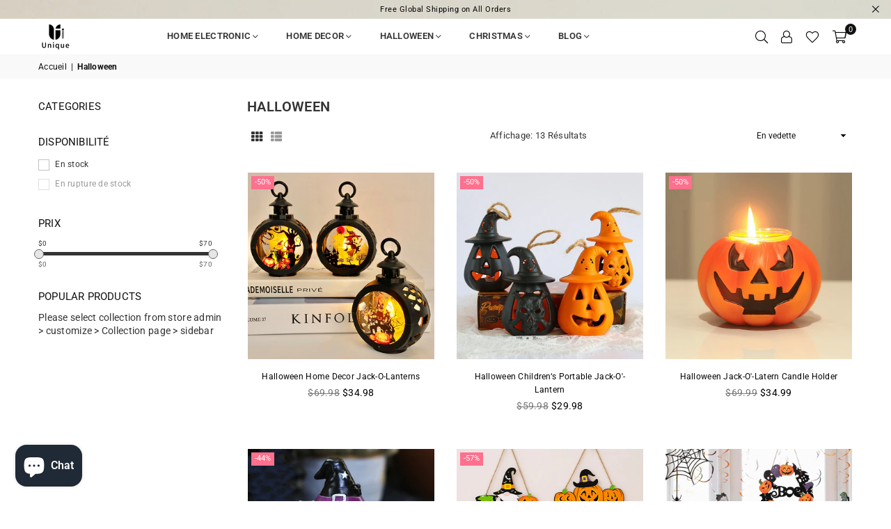

--- FILE ---
content_type: text/html; charset=utf-8
request_url: https://uniqueshopus.com/fr/collections/halloween
body_size: 45712
content:
<!doctype html>
<html class="no-js" lang="fr" ><head><meta charset="utf-8"><meta http-equiv="X-UA-Compatible" content="IE=edge,chrome=1"><meta name="viewport" content="width=device-width, initial-scale=1.0"><meta name="theme-color" content="#111"><meta name="format-detection" content="telephone=no"><link rel="canonical" href="https://uniqueshopus.com/fr/collections/halloween"><link rel="preconnect" href="https://cdn.shopify.com" crossorigin><link rel="dns-prefetch" href="https://uniqueshopus.com" crossorigin><link rel="dns-prefetch" href="https://uniquewirelessproduct.myshopify.com" crossorigin><link rel="preconnect" href="https://fonts.shopifycdn.com" crossorigin><title>Halloween &ndash; Unique </title><!-- /snippets/social-meta-tags.liquid --> <meta name="keywords" content="Unique , uniqueshopus.com" /><meta name="author" content="AdornThemes"><meta property="og:site_name" content="Unique "><meta property="og:url" content="https://uniqueshopus.com/fr/collections/halloween"><meta property="og:title" content="Halloween"><meta property="og:type" content="product.group"><meta property="og:description" content="Unique est dédié à aider les gens à profiter d'une vie sans fil et créative"><meta property="og:image" content="http://uniqueshopus.com/cdn/shop/collections/129dae5dfb6e546f8135550f26c449d_1200x1200.png?v=1694016426"><meta property="og:image:secure_url" content="https://uniqueshopus.com/cdn/shop/collections/129dae5dfb6e546f8135550f26c449d_1200x1200.png?v=1694016426"><meta name="twitter:card" content="summary_large_image"><meta name="twitter:title" content="Halloween"><meta name="twitter:description" content="Unique est dédié à aider les gens à profiter d'une vie sans fil et créative">
<link rel="preload" as="font" href="//uniqueshopus.com/cdn/fonts/roboto/roboto_n4.2019d890f07b1852f56ce63ba45b2db45d852cba.woff2" type="font/woff2" crossorigin><link rel="preload" as="font" href="//uniqueshopus.com/cdn/fonts/roboto/roboto_n7.f38007a10afbbde8976c4056bfe890710d51dec2.woff2" type="font/woff2" crossorigin><link rel="preload" as="font" href="//uniqueshopus.com/cdn/fonts/lato/lato_n4.c3b93d431f0091c8be23185e15c9d1fee1e971c5.woff2" type="font/woff2" crossorigin><link rel="preload" as="font" href="//uniqueshopus.com/cdn/fonts/lato/lato_n7.900f219bc7337bc57a7a2151983f0a4a4d9d5dcf.woff2" type="font/woff2" crossorigin><link rel="preload" as="font" href="//uniqueshopus.com/cdn/shop/t/6/assets/adorn-icons.woff2?v=23110375483909177801694009935" type="font/woff2" crossorigin><style type="text/css">:root{--ft1:Roboto,sans-serif;--ft2:Roboto,sans-serif;--ft3:Lato,sans-serif;--site_gutter:15px;--grid_gutter:30px;--grid_gutter_sm:15px; --input_height:38px;--input_height_sm:32px;--error:#d20000}*,::after,::before{box-sizing:border-box}article,aside,details,figcaption,figure,footer,header,hgroup,main,menu,nav,section,summary{display:block}body,button,input,select,textarea{font-family:-apple-system,BlinkMacSystemFont,"Segoe UI","Roboto","Oxygen","Ubuntu","Cantarell","Helvetica Neue",sans-serif;-webkit-font-smoothing:antialiased;-webkit-text-size-adjust:100%}a{background-color:transparent}a,a:after,a:before{transition:all .3s ease-in-out}b,strong{font-weight:700;}em{font-style:italic}small{font-size:80%}sub,sup{font-size:75%;line-height:0;position:relative;vertical-align:baseline}sup{top:-.5em}sub{bottom:-.25em}img{max-width:100%;border:0}button,input,optgroup,select,textarea{color:inherit;font:inherit;margin:0;outline:0}button[disabled],input[disabled]{cursor:default}[type=button]::-moz-focus-inner,[type=reset]::-moz-focus-inner,[type=submit]::-moz-focus-inner,button::-moz-focus-inner{border-style:none;padding:0}[type=button]:-moz-focusring,[type=reset]:-moz-focusring,[type=submit]:-moz-focusring,button:-moz-focusring{outline:1px dotted ButtonText}input[type=email],input[type=number],input[type=password],input[type=search]{-webkit-appearance:none;-moz-appearance:none}table{width:100%;border-collapse:collapse;border-spacing:0}td,th{padding:0}textarea{overflow:auto;-webkit-appearance:none;-moz-appearance:none}[tabindex='-1']:focus{outline:0}a,img{outline:0!important;border:0}[role=button],a,button,input,label,select,textarea{touch-action:manipulation}.fl,.flex{display:flex}.fl1,.flex-item{flex:1}.clearfix::after{content:'';display:table;clear:both}.clear{clear:both}.icon__fallback-text,.v-hidden{position:absolute!important;overflow:hidden;clip:rect(0 0 0 0);height:1px;width:1px;margin:-1px;padding:0;border:0}.visibility-hidden{visibility:hidden}.js-focus-hidden:focus{outline:0}.no-js:not(html),.no-js .js{display:none}.no-js .no-js:not(html){display:block}.skip-link:focus{clip:auto;width:auto;height:auto;margin:0;color:#111;background-color:#fff;padding:10px;opacity:1;z-index:10000;transition:none}blockquote{background:#f8f8f8;font-weight:600;font-size:15px;font-style:normal;text-align:center;padding:0 30px;margin:0}.rte blockquote{padding:25px;margin-bottom:20px}blockquote p+cite{margin-top:7.5px}blockquote cite{display:block;font-size:13px;font-style:inherit}code,pre{font-family:Consolas,monospace;font-size:1em}pre{overflow:auto}.rte:last-child{margin-bottom:0}.rte .h1,.rte .h2,.rte .h3,.rte .h4,.rte .h5,.rte .h6,.rte h1,.rte h2,.rte h3,.rte h4,.rte h5,.rte h6{margin-top:15px;margin-bottom:7.5px}.rte .h1:first-child,.rte .h2:first-child,.rte .h3:first-child,.rte .h4:first-child,.rte .h5:first-child,.rte .h6:first-child,.rte h1:first-child,.rte h2:first-child,.rte h3:first-child,.rte h4:first-child,.rte h5:first-child,.rte h6:first-child{margin-top:0}.rte li{margin-bottom:4px;list-style:inherit}.rte li:last-child{margin-bottom:0}.rte-setting{margin-bottom:11.11111px}.rte-setting:last-child{margin-bottom:0}p:last-child{margin-bottom:0}li{list-style:none}.fine-print{font-size:1.07692em;font-style:italic;margin:20px 0}.txt--minor{font-size:80%}.txt--emphasis{font-style:italic}.icon{display:inline-block;width:20px;height:20px;vertical-align:middle;fill:currentColor}.no-svg .icon{display:none}svg.icon:not(.icon--full-color) circle,svg.icon:not(.icon--full-color) ellipse,svg.icon:not(.icon--full-color) g,svg.icon:not(.icon--full-color) line,svg.icon:not(.icon--full-color) path,svg.icon:not(.icon--full-color) polygon,svg.icon:not(.icon--full-color) polyline,svg.icon:not(.icon--full-color) rect,symbol.icon:not(.icon--full-color) circle,symbol.icon:not(.icon--full-color) ellipse,symbol.icon:not(.icon--full-color) g,symbol.icon:not(.icon--full-color) line,symbol.icon:not(.icon--full-color) path,symbol.icon:not(.icon--full-color) polygon,symbol.icon:not(.icon--full-color) polyline,symbol.icon:not(.icon--full-color) rect{fill:inherit;stroke:inherit}.no-svg .icon__fallback-text{position:static!important;overflow:inherit;clip:none;height:auto;width:auto;margin:0}ol,ul{margin:0;padding:0}ol{list-style:decimal}.list--inline{padding:0;margin:0}.list--inline li{display:inline-block;margin-bottom:0;vertical-align:middle}.rte img{height:auto}.rte table{table-layout:fixed}.rte ol,.rte ul{margin:20px 0 30px 30px}.rte ol.list--inline,.rte ul.list--inline{margin-left:0}.rte ul{list-style:disc outside}.rte ul ul{list-style:circle outside}.rte ul ul ul{list-style:square outside}.rte a:not(.btn){padding-bottom:1px}.tc .rte ol,.tc .rte ul,.tc.rte ol,.tc.rte ul{margin-left:0;list-style-position:inside}.rte__table-wrapper{max-width:100%;overflow:auto;-webkit-overflow-scrolling:touch}svg:not(:root){overflow:hidden}.video-wrapper{position:relative;overflow:hidden;max-width:100%;padding-bottom:56.25%;height:0;height:auto}.video-wrapper iframe{position:absolute;top:0;left:0;width:100%;height:100%}form{margin:0}legend{border:0;padding:0}button,input[type=submit],label[for]{cursor:pointer}input[type=text]{-webkit-appearance:none;-moz-appearance:none}[type=checkbox]+label,[type=radio]+label{display:inline-block;margin-bottom:0}textarea{min-height:100px}input[type=checkbox],input[type=radio]{margin:0 5px 0 0;vertical-align:middle}select::-ms-expand{display:none}.label--hidden{position:absolute;height:0;width:0;margin-bottom:0;overflow:hidden;clip:rect(1px,1px,1px,1px)}.form-vertical input,.form-vertical select,.form-vertical textarea{display:block;width:100%}.form-vertical [type=checkbox],.form-vertical [type=radio]{display:inline-block;width:auto;margin-right:5px}.form-vertical .btn,.form-vertical [type=submit]{display:inline-block;width:auto}.grid--table{display:table;table-layout:fixed;width:100%}.grid--table>.gitem{float:none;display:table-cell;vertical-align:middle}.is-transitioning{display:block!important;visibility:visible!important}.mr0{margin:0 !important;}.pd0{ padding:0 !important;}.db{display:block}.dbi{display:inline-block}.dn, .hidden,.btn.loading .txt {display:none}.of_hidden {overflow:hidden}.pa {position:absolute}.pr {position:relative}.fw-300{font-weight:300}.fw-400{font-weight:400}.fw-500{font-weight:500}.fw-600{font-weight:600}b,strong,.fw-700{font-weight:700}em, .em{font-style:italic}.tt-u{text-transform:uppercase}.tt-l{text-transform:lowercase}.tt-c{text-transform:capitalize}.tt-n{text-transform:none}.list-bullet,.list-arrow,.list-square,.order-list{padding:0 0 15px 15px;}.list-bullet li {list-style:disc; padding:4px 0; }.list-bullet ul, .list-circle ul, .list-arrow ul, .order-list li {padding-left:15px;}.list-square li {list-style:square; padding:4px 0; } .list-arrow li {list-style:disclosure-closed; padding:4px 0; }.order-list li {list-style:decimal; padding:4px 0; }.tdn {text-decoration:none!important}.tdu {text-decoration:underline}.imgFt{position:absolute;top:0;left:0;width:100%;height:100%;object-fit:cover; object-position:center; }.imgFl { display:block; width:100%; height:auto; }.imgWrapper { display:block; margin:auto; }.autoHt { height:auto; }.bgImg { background-size:cover; background-repeat:no-repeat; background-position:center; }.grid-sizer{width:25%; position:absolute}.w_auto {width:auto!important}.h_auto{height:auto}.w_100{width:100%!important}.h_100{height:100%!important}.pd10 {padding:10px;}.grid{display:flex;flex-wrap:wrap;list-style:none;margin:0 -7.5px }.gitem{flex:0 0 auto;padding-left:7.5px;padding-right:7.5px;width:100%}.col-1,.rwcols-1 .gitem, .wd100{width:100%}.col-2,.rwcols-2 .gitem,.wd50{width:50%}.col-3,.rwcols-3 .gitem,.wd33{width:33.33333%}.col-4,.rwcols-4 .gitem,.wd25{width:25%}.col-5,.rwcols-5 .gitem,.wd20{width:20%}.col-6,.rwcols-6 .gitem,.wd16{width:16.66667%}.col-7,.rwcols-7 .gitem,.wd14{width:14.28571%}.col-8,.rwcols-8 .gitem,.wd12{width:12.5%}.col-9,.rwcols-9 .gitem,.wd11{width:11.11111%}.col-10,.rwcols-10 .gitem,.wd10{width:10%}.wd30{width:30%}.wd37{width:37.5%}.wd40{width:40%}.wd60{width:60%}.wd62{width:62.5%}.wd66{width:66.66667%}.wd70{width:70%}.wd75{width:75%}.wd80{width:80%}.wd83{width:83.33333%}.wd87{width:87.5%}.wd90{width:90%}.wd100{width:100%}.show{display:block!important}.hide{display:none!important}.grid-products{margin:0 -0.0px}.grid-products .gitem{padding-left:0.0px;padding-right:0.0px}.f-row{flex-direction:row}.f-col{flex-direction:column}.f-wrap{flex-wrap:wrap}.f-nowrap{flex-wrap:nowrap}.f-jcs{justify-content:flex-start}.f-jce{justify-content:flex-end}.f-jcc{justify-content:center}.f-jcsb{justify-content:space-between}.f-jcsa{justify-content:space-around}.f-jcse{justify-content:space-evenly}.f-ais{align-items:flex-start}.f-aie{align-items:flex-end}.f-aic{align-items:center}.f-aib{align-items:baseline}.f-aist{align-items:stretch}.f-acs{align-content:flex-start}.f-ace{align-content:flex-end}.f-acc{align-content:center}.f-acsb{align-content:space-between}.f-acsa{align-content:space-around}.f-acst{align-content:stretch}.f-asa{align-self:auto}.f-ass{align-self:flex-start}.f-ase{align-self:flex-end}.f-asc{align-self:center}.f-asb{align-self:baseline}.f-asst{align-self:stretch}.order0{order:0}.order1{order:1}.order2{order:2}.order3{order:3}.tl{text-align:left!important}.tc{text-align:center!important}.tr{text-align:right!important}.m_auto{margin-left:auto;margin-right:auto}.ml_auto{margin-left:auto}.mr_auto{margin-right:auto}.m0{margin:0!important}.mt0{margin-top:0!important}.ml0{margin-left:0!important}.mr0{margin-right:0!important}.mb0{margin-bottom:0!important}.ml5{margin-left:5px}.mt5{margin-top:5px}.mr5{margin-right:5px}.mb5{margin-bottom:5px}.ml10{margin-left:10px}.mt10{margin-top:10px}.mr10{margin-right:10px}.mb10{margin-bottom:10px}.ml15{margin-left:15px}.mt15{margin-top:15px}.mr15{margin-right:15px}.mb15{margin-bottom:15px}.ml20{margin-left:20px}.mt20{margin-top:20px!important}.mr20{margin-right:20px}.mb20{margin-bottom:20px}.ml25{margin-left:25px}.mt25{margin-top:25px}.mr25{margin-right:25px}.mb25{margin-bottom:25px}.ml30{margin-left:30px}.mt30{margin-top:30px}.mr30{margin-right:30px}.mb30{margin-bottom:30px}.mb35{margin-bottom:35px}.mb40{margin-bottom:40px}.mb45{margin-bottom:45px}.mb50{margin-bottom:50px}@media (min-width:768px){.col-md-1{width:100%}.col-md-2,.rwcols-md-2 .gitem,.wd50-md{width:50%}.col-md-3,.rwcols-md-3 .gitem,.wd33-md{width:33.33333%}.col-md-4,.rwcols-md-4 .gitem,.wd25-md{width:25%}.col-md-5,.rwcols-md-5 .gitem,.wd20-md{width:20%}.col-md-6,.rwcols-md-6 .gitem,.wd16-md{width:16.66667%}.col-md-7,.rwcols-md-7 .gitem,.wd14-md{width:14.28571%}.col-md-8,.rwcols-md-8 .gitem,.wd12-md{width:12.5%}.col-md-9,.rwcols-md-9 .gitem,.wd11-md{width:11.11111%}.col-md-10,.rwcols-md-10 .gitem,.wd10-md{width:10%}.wd30-md{width:30%}.wd37-md{width:37.5%}.wd40-md{width:40%}.wd60-md{width:60%}.wd62-md{width:62.5%}.wd66-md{width:66.66667%}.wd70-md{width:70%}.wd75-md{width:75%}.wd80-md{width:80%}.wd83-md{width:83.33333%}.wd87-md{width:87.5%}.wd90-md{width:90%}.tl-md{text-align:left!important}.tc-md{text-align:center!important}.tr-md{text-align:right!important}.f-row-md{flex-direction:row}.f-col-md{flex-direction:column}.f-wrap-md{flex-wrap:wrap}.f-nowrap-md{flex-wrap:nowrap}.f-jcs-md{justify-content:flex-start}.f-jce-md{justify-content:flex-end}.f-jcc-md{justify-content:center}.f-jcsb-md{justify-content:space-between}.f-jcsa-md{justify-content:space-around}.f-jcse-md{justify-content:space-evenly}.f-ais-md{align-items:flex-start}.f-aie-md{align-items:flex-end}.f-aic-md{align-items:center}.f-aib-md{align-items:baseline}.f-aist-md{align-items:stretch}.f-acs-md{align-content:flex-start}.f-ace-md{align-content:flex-end}.f-acc-md{align-content:center}.f-acsb-md{align-content:space-between}.f-acsa-md{align-content:space-around}.f-acst-md{align-content:stretch}.f-asa-md{align-self:auto}.f-ass-md{align-self:flex-start}.f-ase-md{align-self:flex-end}.f-asc-md{align-self:center}.f-asb-md{align-self:baseline}.f-asst-md{align-self:stretch}.mb0-md{margin-bottom:0}.mb5-md{margin-bottom:5px}.mb10-md{margin-bottom:10px}.mb15-md{margin-bottom:15px}.mb20-md{margin-bottom:20px}.mb25-md{margin-bottom:25px}.mb30-md{margin-bottom:30px}.mb35-md{margin-bottom:35px}.mb40-md{margin-bottom:40px}.mb45-md{margin-bottom:45px}.mb50-md{margin-bottom:50px}}@media (min-width:1025px){.grid{margin:0 -15px }.gitem{padding-left:15px;padding-right:15px }.col-lg-1{width:100%}.col-lg-2,.rwcols-lg-2 .gitem,.wd50-lg{width:50%}.col-lg-3,.rwcols-lg-3 .gitem,.wd33-lg{width:33.33333%}.col-lg-4,.rwcols-lg-4 .gitem,.wd25-lg{width:25%}.col-lg-5,.rwcols-lg-5 .gitem,.wd20-lg{width:20%}.col-lg-6,.rwcols-lg-6 .gitem,.wd16-lg{width:16.66667%}.col-lg-7,.rwcols-lg-7 .gitem,.wd14-lg{width:14.28571%}.col-lg-8,.rwcols-lg-8 .gitem,.wd12-lg{width:12.5%}.col-lg-9,.rwcols-lg-9 .gitem,.wd11-lg{width:11.11111%}.col-lg-10,.rwcols-lg-10 .gitem,.wd10-lg{width:10%}.wd30-lg{width:30%}.wd37-lg{width:37.5%}.wd40-lg{width:40%}.wd60-lg{width:60%}.wd62-lg{width:62.5%}.wd66-lg{width:66.66667%}.wd70-lg{width:70%}.wd75-lg{width:75%}.wd80-lg{width:80%}.wd83-lg{width:83.33333%}.wd87-lg{width:87.5%}.wd90-lg{width:90%}.show-lg{display:block!important}.hide-lg{display:none!important}.f-row-lg{flex-direction:row}.f-col-lg{flex-direction:column}.f-wrap-lg{flex-wrap:wrap}.f-nowrap-lg{flex-wrap:nowrap}.tl-lg {text-align:left!important}.tc-lg {text-align:center!important}.tr-lg {text-align:right!important}.grid-products{margin:0 -15.0px}.grid-products .gitem{padding-left:15.0px;padding-right:15.0px}}@media (min-width:1280px){.col-xl-1{width:100%}.col-xl-2,.rwcols-xl-2 .gitem,.wd50-xl{width:50%}.col-xl-3,.rwcols-xl-3 .gitem,.wd33-xl{width:33.33333%}.col-xl-4,.rwcols-xl-4 .gitem,.wd25-xl{width:25%}.col-xl-5,.rwcols-xl-5 .gitem,.wd20-xl{width:20%}.col-xl-6,.rwcols-xl-6 .gitem,.wd16-xl{width:16.66667%}.col-xl-7,.rwcols-xl-7 .gitem,.wd14-xl{width:14.28571%}.col-xl-8,.rwcols-xl-8 .gitem,.wd12-xl{width:12.5%}.col-xl-9,.rwcols-xl-9 .gitem,.wd11-xl{width:11.11111%}.col-xl-10,.rwcols-xl-10 .gitem,.wd10-xl{width:10%}.wd30-xl{width:30%}.wd37-xl{width:37.5%}.wd40-xl{width:40%}.wd60-xl{width:60%}.wd62-xl{width:62.5%}.wd66-xl{width:66.66667%}.wd70-xl{width:70%}.wd75-xl{width:75%}.wd80-xl{width:80%}.wd83-xl{width:83.33333%}.wd87-xl{width:87.5%}.wd90-xl{width:90%}.show-xl{display:block!important}.hide-xl{display:none!important}.f-wrap-xl{flex-wrap:wrap}.f-col-xl{flex-direction:column}.tl-xl {text-align:left!important}.tc-xl {text-align:center!important}.tr-xl {text-align:right!important}}@media only screen and (min-width:768px) and (max-width:1025px){.show-md{display:block!important}.hide-md{display:none!important}}@media only screen and (max-width:767px){.show-sm{display:block!important}.hide-sm{display:none!important}}@font-face{font-family:Adorn-Icons;src:url("//uniqueshopus.com/cdn/shop/t/6/assets/adorn-icons.woff2?v=23110375483909177801694009935") format('woff2'),url("//uniqueshopus.com/cdn/shop/t/6/assets/adorn-icons.woff?v=3660380726993999231694009935") format('woff');font-weight:400;font-style:normal;font-display:swap}.at{font:normal normal normal 15px/1 Adorn-Icons;speak:none;text-transform:none;display:inline-block;vertical-align:middle;text-rendering:auto;-webkit-font-smoothing:antialiased;-moz-osx-font-smoothing:grayscale}@font-face {font-family: Roboto;font-weight: 300;font-style: normal;font-display: swap;src: url("//uniqueshopus.com/cdn/fonts/roboto/roboto_n3.9ac06d5955eb603264929711f38e40623ddc14db.woff2") format("woff2"), url("//uniqueshopus.com/cdn/fonts/roboto/roboto_n3.797df4bf78042ba6106158fcf6a8d0e116fbfdae.woff") format("woff");}@font-face {font-family: Roboto;font-weight: 400;font-style: normal;font-display: swap;src: url("//uniqueshopus.com/cdn/fonts/roboto/roboto_n4.2019d890f07b1852f56ce63ba45b2db45d852cba.woff2") format("woff2"), url("//uniqueshopus.com/cdn/fonts/roboto/roboto_n4.238690e0007583582327135619c5f7971652fa9d.woff") format("woff");}@font-face {font-family: Roboto;font-weight: 500;font-style: normal;font-display: swap;src: url("//uniqueshopus.com/cdn/fonts/roboto/roboto_n5.250d51708d76acbac296b0e21ede8f81de4e37aa.woff2") format("woff2"), url("//uniqueshopus.com/cdn/fonts/roboto/roboto_n5.535e8c56f4cbbdea416167af50ab0ff1360a3949.woff") format("woff");}@font-face {font-family: Roboto;font-weight: 600;font-style: normal;font-display: swap;src: url("//uniqueshopus.com/cdn/fonts/roboto/roboto_n6.3d305d5382545b48404c304160aadee38c90ef9d.woff2") format("woff2"), url("//uniqueshopus.com/cdn/fonts/roboto/roboto_n6.bb37be020157f87e181e5489d5e9137ad60c47a2.woff") format("woff");}@font-face {font-family: Roboto;font-weight: 700;font-style: normal;font-display: swap;src: url("//uniqueshopus.com/cdn/fonts/roboto/roboto_n7.f38007a10afbbde8976c4056bfe890710d51dec2.woff2") format("woff2"), url("//uniqueshopus.com/cdn/fonts/roboto/roboto_n7.94bfdd3e80c7be00e128703d245c207769d763f9.woff") format("woff");}@font-face {font-family: Lato;font-weight: 300;font-style: normal;font-display: swap;src: url("//uniqueshopus.com/cdn/fonts/lato/lato_n3.a7080ececf6191f1dd5b0cb021691ca9b855c876.woff2") format("woff2"), url("//uniqueshopus.com/cdn/fonts/lato/lato_n3.61e34b2ff7341f66543eb08e8c47eef9e1cde558.woff") format("woff");}@font-face {font-family: Lato;font-weight: 400;font-style: normal;font-display: swap;src: url("//uniqueshopus.com/cdn/fonts/lato/lato_n4.c3b93d431f0091c8be23185e15c9d1fee1e971c5.woff2") format("woff2"), url("//uniqueshopus.com/cdn/fonts/lato/lato_n4.d5c00c781efb195594fd2fd4ad04f7882949e327.woff") format("woff");}@font-face {font-family: Lato;font-weight: 500;font-style: normal;font-display: swap;src: url("//uniqueshopus.com/cdn/fonts/lato/lato_n5.b2fec044fbe05725e71d90882e5f3b21dae2efbd.woff2") format("woff2"), url("//uniqueshopus.com/cdn/fonts/lato/lato_n5.f25a9a5c73ff9372e69074488f99e8ac702b5447.woff") format("woff");}@font-face {font-family: Lato;font-weight: 600;font-style: normal;font-display: swap;src: url("//uniqueshopus.com/cdn/fonts/lato/lato_n6.38d0e3b23b74a60f769c51d1df73fac96c580d59.woff2") format("woff2"), url("//uniqueshopus.com/cdn/fonts/lato/lato_n6.3365366161bdcc36a3f97cfbb23954d8c4bf4079.woff") format("woff");}@font-face {font-family: Lato;font-weight: 700;font-style: normal;font-display: swap;src: url("//uniqueshopus.com/cdn/fonts/lato/lato_n7.900f219bc7337bc57a7a2151983f0a4a4d9d5dcf.woff2") format("woff2"), url("//uniqueshopus.com/cdn/fonts/lato/lato_n7.a55c60751adcc35be7c4f8a0313f9698598612ee.woff") format("woff");}.page-width { margin:0 auto; padding-left:10px; padding-right:10px; max-width:1200px; }.fullwidth { max-width:100%; padding-left:10px; padding-right:10px; }@media only screen and (min-width:766px) { .page-width { padding-left:15px; padding-right:15px; }.fullwidth { padding-left:15px; padding-right:15px; }}@media only screen and (min-width:1280px){.fullwidth { padding-left:55px; padding-right:55px; }}.fullwidth.npd { padding-left:0; padding-right:0; }</style><link rel="stylesheet" href="//uniqueshopus.com/cdn/shop/t/6/assets/theme.css?v=89484325935484049431704770759" type="text/css" media="all">    <script src="//uniqueshopus.com/cdn/shop/t/6/assets/lazysizes.js?v=87699819761267479901694009936" async></script>  <script src="//uniqueshopus.com/cdn/shop/t/6/assets/jquery.min.js?v=115860211936397945481694009936"defer="defer"></script><script>var theme = {strings:{addToCart:"Ajouter au panier",preOrder:"Pré-commander",soldOut:"Épuisé",unavailable:"Non disponible",showMore:"Voir plus",showLess:"Afficher moins"},mlcurrency:false,moneyFormat:"${{amount}}",currencyFormat:"money_format",shopCurrency:"USD",autoCurrencies:true,money_currency_format:"${{amount}} USD",money_format:"${{amount}}",ajax_cart:true,fixedHeader:true,animation:true,animationMobile:true,searchresult:"Voir tous les résultats",wlAvailable:"Disponible dans la liste de souhaits",rtl:false,};document.documentElement.className = document.documentElement.className.replace('no-js', 'js');var Metatheme = null,thm = 'Avone', shpeml = 'info@uniqueshopus.com', dmn = window.location.hostname;        window.lazySizesConfig = window.lazySizesConfig || {};window.lazySizesConfig.loadMode = 1;      window.lazySizesConfig.loadHidden = false;        window.shopUrl = 'https://uniqueshopus.com';      window.routes = {        cart_add_url: '/fr/cart/add',        cart_change_url: '/fr/cart/change',        cart_update_url: '/fr/cart/update',        cart_url: '/fr/cart',        predictive_search_url: '/fr/search/suggest'      };      window.cartStrings = {        error: `Erreur`,        quantityError: `You can only add [quantity] of this item.`      };</script><script src="//uniqueshopus.com/cdn/shop/t/6/assets/vendor.js?v=154559527474465178371694009937" defer="defer"></script>
   <script>window.performance && window.performance.mark && window.performance.mark('shopify.content_for_header.start');</script><meta name="google-site-verification" content="lw1VCOnLixHhp-wzPDF9msyEOE_IgADOJdy3PjeZMUA">
<meta id="shopify-digital-wallet" name="shopify-digital-wallet" content="/56178671705/digital_wallets/dialog">
<meta name="shopify-checkout-api-token" content="ff64ea0c1a7c83708dc19148b994d64e">
<meta id="in-context-paypal-metadata" data-shop-id="56178671705" data-venmo-supported="false" data-environment="production" data-locale="fr_FR" data-paypal-v4="true" data-currency="USD">
<link rel="alternate" type="application/atom+xml" title="Feed" href="/fr/collections/halloween.atom" />
<link rel="alternate" hreflang="x-default" href="https://uniqueshopus.com/collections/halloween">
<link rel="alternate" hreflang="en" href="https://uniqueshopus.com/collections/halloween">
<link rel="alternate" hreflang="ms" href="https://uniqueshopus.com/ms/collections/halloween">
<link rel="alternate" hreflang="vi" href="https://uniqueshopus.com/vi/collections/halloween">
<link rel="alternate" hreflang="id" href="https://uniqueshopus.com/id/collections/halloween">
<link rel="alternate" hreflang="hu" href="https://uniqueshopus.com/hu/collections/halloween">
<link rel="alternate" hreflang="tr" href="https://uniqueshopus.com/tr/collections/halloween">
<link rel="alternate" hreflang="th" href="https://uniqueshopus.com/th/collections/halloween">
<link rel="alternate" hreflang="sk" href="https://uniqueshopus.com/sk/collections/halloween">
<link rel="alternate" hreflang="ja" href="https://uniqueshopus.com/ja/collections/halloween">
<link rel="alternate" hreflang="es" href="https://uniqueshopus.com/es/collections/halloween">
<link rel="alternate" hreflang="pt" href="https://uniqueshopus.com/pt/collections/halloween">
<link rel="alternate" hreflang="cs" href="https://uniqueshopus.com/cs/collections/halloween">
<link rel="alternate" hreflang="nl" href="https://uniqueshopus.com/nl/collections/halloween">
<link rel="alternate" hreflang="ko" href="https://uniqueshopus.com/ko/collections/halloween">
<link rel="alternate" hreflang="fr" href="https://uniqueshopus.com/fr/collections/halloween">
<link rel="alternate" hreflang="ru" href="https://uniqueshopus.com/ru/collections/halloween">
<link rel="alternate" hreflang="de" href="https://uniqueshopus.com/de/collections/halloween">
<link rel="alternate" hreflang="pl" href="https://uniqueshopus.com/pl/collections/halloween">
<link rel="alternate" hreflang="da" href="https://uniqueshopus.com/da/collections/halloween">
<link rel="alternate" hreflang="it" href="https://uniqueshopus.com/it/collections/halloween">
<link rel="alternate" type="application/json+oembed" href="https://uniqueshopus.com/fr/collections/halloween.oembed">
<script async="async" data-src="/checkouts/internal/preloads.js?locale=fr-US"></script>
<script id="shopify-features" type="application/json">{"accessToken":"ff64ea0c1a7c83708dc19148b994d64e","betas":["rich-media-storefront-analytics"],"domain":"uniqueshopus.com","predictiveSearch":true,"shopId":56178671705,"locale":"fr"}</script>
<script>var Shopify = Shopify || {};
Shopify.shop = "uniquewirelessproduct.myshopify.com";
Shopify.locale = "fr";
Shopify.currency = {"active":"USD","rate":"1.0"};
Shopify.country = "US";
Shopify.theme = {"name":"Avone-install-me-shopify2.0","id":125066870873,"schema_name":"Avone","schema_version":"5.1","theme_store_id":null,"role":"main"};
Shopify.theme.handle = "null";
Shopify.theme.style = {"id":null,"handle":null};
Shopify.cdnHost = "uniqueshopus.com/cdn";
Shopify.routes = Shopify.routes || {};
Shopify.routes.root = "/fr/";</script>
<script type="module">!function(o){(o.Shopify=o.Shopify||{}).modules=!0}(window);</script>
<script>!function(o){function n(){var o=[];function n(){o.push(Array.prototype.slice.apply(arguments))}return n.q=o,n}var t=o.Shopify=o.Shopify||{};t.loadFeatures=n(),t.autoloadFeatures=n()}(window);</script>
<script id="shop-js-analytics" type="application/json">{"pageType":"collection"}</script>
<script defer="defer" async type="module" data-src="//uniqueshopus.com/cdn/shopifycloud/shop-js/modules/v2/client.init-shop-cart-sync_INwxTpsh.fr.esm.js"></script>
<script defer="defer" async type="module" data-src="//uniqueshopus.com/cdn/shopifycloud/shop-js/modules/v2/chunk.common_YNAa1F1g.esm.js"></script>
<script type="module">
  await import("//uniqueshopus.com/cdn/shopifycloud/shop-js/modules/v2/client.init-shop-cart-sync_INwxTpsh.fr.esm.js");
await import("//uniqueshopus.com/cdn/shopifycloud/shop-js/modules/v2/chunk.common_YNAa1F1g.esm.js");

  window.Shopify.SignInWithShop?.initShopCartSync?.({"fedCMEnabled":true,"windoidEnabled":true});

</script>
<script>(function() {
  var isLoaded = false;
  function asyncLoad() {
    if (isLoaded) return;
    isLoaded = true;
    var urls = ["https:\/\/lay-buys.com\/js\/laybuys-advert.js?shop=uniquewirelessproduct.myshopify.com","https:\/\/d1639lhkj5l89m.cloudfront.net\/js\/storefront\/uppromote.js?shop=uniquewirelessproduct.myshopify.com","https:\/\/assets.dailykarma.io\/prod\/init-v3.js?v2\u0026shop=uniquewirelessproduct.myshopify.com"];
    for (var i = 0; i < urls.length; i++) {
      var s = document.createElement('script');
      s.type = 'text/javascript';
      s.async = true;
      s.src = urls[i];
      var x = document.getElementsByTagName('script')[0];
      x.parentNode.insertBefore(s, x);
    }
  };
  document.addEventListener('StartAsyncLoading',function(event){asyncLoad();});if(window.attachEvent) {
    window.attachEvent('onload', function(){});
  } else {
    window.addEventListener('load', function(){}, false);
  }
})();</script>
<script id="__st">var __st={"a":56178671705,"offset":28800,"reqid":"28e612a7-d277-41db-8044-2d6864ae5ff7-1768955713","pageurl":"uniqueshopus.com\/fr\/collections\/halloween","u":"8a30bf75b59e","p":"collection","rtyp":"collection","rid":272859824217};</script>
<script>window.ShopifyPaypalV4VisibilityTracking = true;</script>
<script id="captcha-bootstrap">!function(){'use strict';const t='contact',e='account',n='new_comment',o=[[t,t],['blogs',n],['comments',n],[t,'customer']],c=[[e,'customer_login'],[e,'guest_login'],[e,'recover_customer_password'],[e,'create_customer']],r=t=>t.map((([t,e])=>`form[action*='/${t}']:not([data-nocaptcha='true']) input[name='form_type'][value='${e}']`)).join(','),a=t=>()=>t?[...document.querySelectorAll(t)].map((t=>t.form)):[];function s(){const t=[...o],e=r(t);return a(e)}const i='password',u='form_key',d=['recaptcha-v3-token','g-recaptcha-response','h-captcha-response',i],f=()=>{try{return window.sessionStorage}catch{return}},m='__shopify_v',_=t=>t.elements[u];function p(t,e,n=!1){try{const o=window.sessionStorage,c=JSON.parse(o.getItem(e)),{data:r}=function(t){const{data:e,action:n}=t;return t[m]||n?{data:e,action:n}:{data:t,action:n}}(c);for(const[e,n]of Object.entries(r))t.elements[e]&&(t.elements[e].value=n);n&&o.removeItem(e)}catch(o){console.error('form repopulation failed',{error:o})}}const l='form_type',E='cptcha';function T(t){t.dataset[E]=!0}const w=window,h=w.document,L='Shopify',v='ce_forms',y='captcha';let A=!1;((t,e)=>{const n=(g='f06e6c50-85a8-45c8-87d0-21a2b65856fe',I='https://cdn.shopify.com/shopifycloud/storefront-forms-hcaptcha/ce_storefront_forms_captcha_hcaptcha.v1.5.2.iife.js',D={infoText:'Protégé par hCaptcha',privacyText:'Confidentialité',termsText:'Conditions'},(t,e,n)=>{const o=w[L][v],c=o.bindForm;if(c)return c(t,g,e,D).then(n);var r;o.q.push([[t,g,e,D],n]),r=I,A||(h.body.append(Object.assign(h.createElement('script'),{id:'captcha-provider',async:!0,src:r})),A=!0)});var g,I,D;w[L]=w[L]||{},w[L][v]=w[L][v]||{},w[L][v].q=[],w[L][y]=w[L][y]||{},w[L][y].protect=function(t,e){n(t,void 0,e),T(t)},Object.freeze(w[L][y]),function(t,e,n,w,h,L){const[v,y,A,g]=function(t,e,n){const i=e?o:[],u=t?c:[],d=[...i,...u],f=r(d),m=r(i),_=r(d.filter((([t,e])=>n.includes(e))));return[a(f),a(m),a(_),s()]}(w,h,L),I=t=>{const e=t.target;return e instanceof HTMLFormElement?e:e&&e.form},D=t=>v().includes(t);t.addEventListener('submit',(t=>{const e=I(t);if(!e)return;const n=D(e)&&!e.dataset.hcaptchaBound&&!e.dataset.recaptchaBound,o=_(e),c=g().includes(e)&&(!o||!o.value);(n||c)&&t.preventDefault(),c&&!n&&(function(t){try{if(!f())return;!function(t){const e=f();if(!e)return;const n=_(t);if(!n)return;const o=n.value;o&&e.removeItem(o)}(t);const e=Array.from(Array(32),(()=>Math.random().toString(36)[2])).join('');!function(t,e){_(t)||t.append(Object.assign(document.createElement('input'),{type:'hidden',name:u})),t.elements[u].value=e}(t,e),function(t,e){const n=f();if(!n)return;const o=[...t.querySelectorAll(`input[type='${i}']`)].map((({name:t})=>t)),c=[...d,...o],r={};for(const[a,s]of new FormData(t).entries())c.includes(a)||(r[a]=s);n.setItem(e,JSON.stringify({[m]:1,action:t.action,data:r}))}(t,e)}catch(e){console.error('failed to persist form',e)}}(e),e.submit())}));const S=(t,e)=>{t&&!t.dataset[E]&&(n(t,e.some((e=>e===t))),T(t))};for(const o of['focusin','change'])t.addEventListener(o,(t=>{const e=I(t);D(e)&&S(e,y())}));const B=e.get('form_key'),M=e.get(l),P=B&&M;t.addEventListener('DOMContentLoaded',(()=>{const t=y();if(P)for(const e of t)e.elements[l].value===M&&p(e,B);[...new Set([...A(),...v().filter((t=>'true'===t.dataset.shopifyCaptcha))])].forEach((e=>S(e,t)))}))}(h,new URLSearchParams(w.location.search),n,t,e,['guest_login'])})(!0,!0)}();</script>
<script integrity="sha256-4kQ18oKyAcykRKYeNunJcIwy7WH5gtpwJnB7kiuLZ1E=" data-source-attribution="shopify.loadfeatures" defer="defer" data-src="//uniqueshopus.com/cdn/shopifycloud/storefront/assets/storefront/load_feature-a0a9edcb.js" crossorigin="anonymous"></script>
<script data-source-attribution="shopify.dynamic_checkout.dynamic.init">var Shopify=Shopify||{};Shopify.PaymentButton=Shopify.PaymentButton||{isStorefrontPortableWallets:!0,init:function(){window.Shopify.PaymentButton.init=function(){};var t=document.createElement("script");t.data-src="https://uniqueshopus.com/cdn/shopifycloud/portable-wallets/latest/portable-wallets.fr.js",t.type="module",document.head.appendChild(t)}};
</script>
<script data-source-attribution="shopify.dynamic_checkout.buyer_consent">
  function portableWalletsHideBuyerConsent(e){var t=document.getElementById("shopify-buyer-consent"),n=document.getElementById("shopify-subscription-policy-button");t&&n&&(t.classList.add("hidden"),t.setAttribute("aria-hidden","true"),n.removeEventListener("click",e))}function portableWalletsShowBuyerConsent(e){var t=document.getElementById("shopify-buyer-consent"),n=document.getElementById("shopify-subscription-policy-button");t&&n&&(t.classList.remove("hidden"),t.removeAttribute("aria-hidden"),n.addEventListener("click",e))}window.Shopify?.PaymentButton&&(window.Shopify.PaymentButton.hideBuyerConsent=portableWalletsHideBuyerConsent,window.Shopify.PaymentButton.showBuyerConsent=portableWalletsShowBuyerConsent);
</script>
<script data-source-attribution="shopify.dynamic_checkout.cart.bootstrap">document.addEventListener("DOMContentLoaded",(function(){function t(){return document.querySelector("shopify-accelerated-checkout-cart, shopify-accelerated-checkout")}if(t())Shopify.PaymentButton.init();else{new MutationObserver((function(e,n){t()&&(Shopify.PaymentButton.init(),n.disconnect())})).observe(document.body,{childList:!0,subtree:!0})}}));
</script>
<link id="shopify-accelerated-checkout-styles" rel="stylesheet" media="screen" href="https://uniqueshopus.com/cdn/shopifycloud/portable-wallets/latest/accelerated-checkout-backwards-compat.css" crossorigin="anonymous">
<style id="shopify-accelerated-checkout-cart">
        #shopify-buyer-consent {
  margin-top: 1em;
  display: inline-block;
  width: 100%;
}

#shopify-buyer-consent.hidden {
  display: none;
}

#shopify-subscription-policy-button {
  background: none;
  border: none;
  padding: 0;
  text-decoration: underline;
  font-size: inherit;
  cursor: pointer;
}

#shopify-subscription-policy-button::before {
  box-shadow: none;
}

      </style>

<script>window.performance && window.performance.mark && window.performance.mark('shopify.content_for_header.end');</script><!-- BEGIN app block: shopify://apps/seowill-seoant-ai-seo/blocks/seoant-core/8e57283b-dcb0-4f7b-a947-fb5c57a0d59d -->
<!--SEOAnt Core By SEOAnt Teams, v0.1.6 START -->






<!-- SON-LD generated By SEOAnt END -->



<!-- Start : SEOAnt BrokenLink Redirect --><script type="text/javascript">
    !function(t){var e={};function r(n){if(e[n])return e[n].exports;var o=e[n]={i:n,l:!1,exports:{}};return t[n].call(o.exports,o,o.exports,r),o.l=!0,o.exports}r.m=t,r.c=e,r.d=function(t,e,n){r.o(t,e)||Object.defineProperty(t,e,{enumerable:!0,get:n})},r.r=function(t){"undefined"!==typeof Symbol&&Symbol.toStringTag&&Object.defineProperty(t,Symbol.toStringTag,{value:"Module"}),Object.defineProperty(t,"__esModule",{value:!0})},r.t=function(t,e){if(1&e&&(t=r(t)),8&e)return t;if(4&e&&"object"===typeof t&&t&&t.__esModule)return t;var n=Object.create(null);if(r.r(n),Object.defineProperty(n,"default",{enumerable:!0,value:t}),2&e&&"string"!=typeof t)for(var o in t)r.d(n,o,function(e){return t[e]}.bind(null,o));return n},r.n=function(t){var e=t&&t.__esModule?function(){return t.default}:function(){return t};return r.d(e,"a",e),e},r.o=function(t,e){return Object.prototype.hasOwnProperty.call(t,e)},r.p="",r(r.s=11)}([function(t,e,r){"use strict";var n=r(2),o=Object.prototype.toString;function i(t){return"[object Array]"===o.call(t)}function a(t){return"undefined"===typeof t}function u(t){return null!==t&&"object"===typeof t}function s(t){return"[object Function]"===o.call(t)}function c(t,e){if(null!==t&&"undefined"!==typeof t)if("object"!==typeof t&&(t=[t]),i(t))for(var r=0,n=t.length;r<n;r++)e.call(null,t[r],r,t);else for(var o in t)Object.prototype.hasOwnProperty.call(t,o)&&e.call(null,t[o],o,t)}t.exports={isArray:i,isArrayBuffer:function(t){return"[object ArrayBuffer]"===o.call(t)},isBuffer:function(t){return null!==t&&!a(t)&&null!==t.constructor&&!a(t.constructor)&&"function"===typeof t.constructor.isBuffer&&t.constructor.isBuffer(t)},isFormData:function(t){return"undefined"!==typeof FormData&&t instanceof FormData},isArrayBufferView:function(t){return"undefined"!==typeof ArrayBuffer&&ArrayBuffer.isView?ArrayBuffer.isView(t):t&&t.buffer&&t.buffer instanceof ArrayBuffer},isString:function(t){return"string"===typeof t},isNumber:function(t){return"number"===typeof t},isObject:u,isUndefined:a,isDate:function(t){return"[object Date]"===o.call(t)},isFile:function(t){return"[object File]"===o.call(t)},isBlob:function(t){return"[object Blob]"===o.call(t)},isFunction:s,isStream:function(t){return u(t)&&s(t.pipe)},isURLSearchParams:function(t){return"undefined"!==typeof URLSearchParams&&t instanceof URLSearchParams},isStandardBrowserEnv:function(){return("undefined"===typeof navigator||"ReactNative"!==navigator.product&&"NativeScript"!==navigator.product&&"NS"!==navigator.product)&&("undefined"!==typeof window&&"undefined"!==typeof document)},forEach:c,merge:function t(){var e={};function r(r,n){"object"===typeof e[n]&&"object"===typeof r?e[n]=t(e[n],r):e[n]=r}for(var n=0,o=arguments.length;n<o;n++)c(arguments[n],r);return e},deepMerge:function t(){var e={};function r(r,n){"object"===typeof e[n]&&"object"===typeof r?e[n]=t(e[n],r):e[n]="object"===typeof r?t({},r):r}for(var n=0,o=arguments.length;n<o;n++)c(arguments[n],r);return e},extend:function(t,e,r){return c(e,(function(e,o){t[o]=r&&"function"===typeof e?n(e,r):e})),t},trim:function(t){return t.replace(/^\s*/,"").replace(/\s*$/,"")}}},function(t,e,r){t.exports=r(12)},function(t,e,r){"use strict";t.exports=function(t,e){return function(){for(var r=new Array(arguments.length),n=0;n<r.length;n++)r[n]=arguments[n];return t.apply(e,r)}}},function(t,e,r){"use strict";var n=r(0);function o(t){return encodeURIComponent(t).replace(/%40/gi,"@").replace(/%3A/gi,":").replace(/%24/g,"$").replace(/%2C/gi,",").replace(/%20/g,"+").replace(/%5B/gi,"[").replace(/%5D/gi,"]")}t.exports=function(t,e,r){if(!e)return t;var i;if(r)i=r(e);else if(n.isURLSearchParams(e))i=e.toString();else{var a=[];n.forEach(e,(function(t,e){null!==t&&"undefined"!==typeof t&&(n.isArray(t)?e+="[]":t=[t],n.forEach(t,(function(t){n.isDate(t)?t=t.toISOString():n.isObject(t)&&(t=JSON.stringify(t)),a.push(o(e)+"="+o(t))})))})),i=a.join("&")}if(i){var u=t.indexOf("#");-1!==u&&(t=t.slice(0,u)),t+=(-1===t.indexOf("?")?"?":"&")+i}return t}},function(t,e,r){"use strict";t.exports=function(t){return!(!t||!t.__CANCEL__)}},function(t,e,r){"use strict";(function(e){var n=r(0),o=r(19),i={"Content-Type":"application/x-www-form-urlencoded"};function a(t,e){!n.isUndefined(t)&&n.isUndefined(t["Content-Type"])&&(t["Content-Type"]=e)}var u={adapter:function(){var t;return("undefined"!==typeof XMLHttpRequest||"undefined"!==typeof e&&"[object process]"===Object.prototype.toString.call(e))&&(t=r(6)),t}(),transformRequest:[function(t,e){return o(e,"Accept"),o(e,"Content-Type"),n.isFormData(t)||n.isArrayBuffer(t)||n.isBuffer(t)||n.isStream(t)||n.isFile(t)||n.isBlob(t)?t:n.isArrayBufferView(t)?t.buffer:n.isURLSearchParams(t)?(a(e,"application/x-www-form-urlencoded;charset=utf-8"),t.toString()):n.isObject(t)?(a(e,"application/json;charset=utf-8"),JSON.stringify(t)):t}],transformResponse:[function(t){if("string"===typeof t)try{t=JSON.parse(t)}catch(e){}return t}],timeout:0,xsrfCookieName:"XSRF-TOKEN",xsrfHeaderName:"X-XSRF-TOKEN",maxContentLength:-1,validateStatus:function(t){return t>=200&&t<300},headers:{common:{Accept:"application/json, text/plain, */*"}}};n.forEach(["delete","get","head"],(function(t){u.headers[t]={}})),n.forEach(["post","put","patch"],(function(t){u.headers[t]=n.merge(i)})),t.exports=u}).call(this,r(18))},function(t,e,r){"use strict";var n=r(0),o=r(20),i=r(3),a=r(22),u=r(25),s=r(26),c=r(7);t.exports=function(t){return new Promise((function(e,f){var l=t.data,p=t.headers;n.isFormData(l)&&delete p["Content-Type"];var h=new XMLHttpRequest;if(t.auth){var d=t.auth.username||"",m=t.auth.password||"";p.Authorization="Basic "+btoa(d+":"+m)}var y=a(t.baseURL,t.url);if(h.open(t.method.toUpperCase(),i(y,t.params,t.paramsSerializer),!0),h.timeout=t.timeout,h.onreadystatechange=function(){if(h&&4===h.readyState&&(0!==h.status||h.responseURL&&0===h.responseURL.indexOf("file:"))){var r="getAllResponseHeaders"in h?u(h.getAllResponseHeaders()):null,n={data:t.responseType&&"text"!==t.responseType?h.response:h.responseText,status:h.status,statusText:h.statusText,headers:r,config:t,request:h};o(e,f,n),h=null}},h.onabort=function(){h&&(f(c("Request aborted",t,"ECONNABORTED",h)),h=null)},h.onerror=function(){f(c("Network Error",t,null,h)),h=null},h.ontimeout=function(){var e="timeout of "+t.timeout+"ms exceeded";t.timeoutErrorMessage&&(e=t.timeoutErrorMessage),f(c(e,t,"ECONNABORTED",h)),h=null},n.isStandardBrowserEnv()){var v=r(27),g=(t.withCredentials||s(y))&&t.xsrfCookieName?v.read(t.xsrfCookieName):void 0;g&&(p[t.xsrfHeaderName]=g)}if("setRequestHeader"in h&&n.forEach(p,(function(t,e){"undefined"===typeof l&&"content-type"===e.toLowerCase()?delete p[e]:h.setRequestHeader(e,t)})),n.isUndefined(t.withCredentials)||(h.withCredentials=!!t.withCredentials),t.responseType)try{h.responseType=t.responseType}catch(w){if("json"!==t.responseType)throw w}"function"===typeof t.onDownloadProgress&&h.addEventListener("progress",t.onDownloadProgress),"function"===typeof t.onUploadProgress&&h.upload&&h.upload.addEventListener("progress",t.onUploadProgress),t.cancelToken&&t.cancelToken.promise.then((function(t){h&&(h.abort(),f(t),h=null)})),void 0===l&&(l=null),h.send(l)}))}},function(t,e,r){"use strict";var n=r(21);t.exports=function(t,e,r,o,i){var a=new Error(t);return n(a,e,r,o,i)}},function(t,e,r){"use strict";var n=r(0);t.exports=function(t,e){e=e||{};var r={},o=["url","method","params","data"],i=["headers","auth","proxy"],a=["baseURL","url","transformRequest","transformResponse","paramsSerializer","timeout","withCredentials","adapter","responseType","xsrfCookieName","xsrfHeaderName","onUploadProgress","onDownloadProgress","maxContentLength","validateStatus","maxRedirects","httpAgent","httpsAgent","cancelToken","socketPath"];n.forEach(o,(function(t){"undefined"!==typeof e[t]&&(r[t]=e[t])})),n.forEach(i,(function(o){n.isObject(e[o])?r[o]=n.deepMerge(t[o],e[o]):"undefined"!==typeof e[o]?r[o]=e[o]:n.isObject(t[o])?r[o]=n.deepMerge(t[o]):"undefined"!==typeof t[o]&&(r[o]=t[o])})),n.forEach(a,(function(n){"undefined"!==typeof e[n]?r[n]=e[n]:"undefined"!==typeof t[n]&&(r[n]=t[n])}));var u=o.concat(i).concat(a),s=Object.keys(e).filter((function(t){return-1===u.indexOf(t)}));return n.forEach(s,(function(n){"undefined"!==typeof e[n]?r[n]=e[n]:"undefined"!==typeof t[n]&&(r[n]=t[n])})),r}},function(t,e,r){"use strict";function n(t){this.message=t}n.prototype.toString=function(){return"Cancel"+(this.message?": "+this.message:"")},n.prototype.__CANCEL__=!0,t.exports=n},function(t,e,r){t.exports=r(13)},function(t,e,r){t.exports=r(30)},function(t,e,r){var n=function(t){"use strict";var e=Object.prototype,r=e.hasOwnProperty,n="function"===typeof Symbol?Symbol:{},o=n.iterator||"@@iterator",i=n.asyncIterator||"@@asyncIterator",a=n.toStringTag||"@@toStringTag";function u(t,e,r){return Object.defineProperty(t,e,{value:r,enumerable:!0,configurable:!0,writable:!0}),t[e]}try{u({},"")}catch(S){u=function(t,e,r){return t[e]=r}}function s(t,e,r,n){var o=e&&e.prototype instanceof l?e:l,i=Object.create(o.prototype),a=new L(n||[]);return i._invoke=function(t,e,r){var n="suspendedStart";return function(o,i){if("executing"===n)throw new Error("Generator is already running");if("completed"===n){if("throw"===o)throw i;return j()}for(r.method=o,r.arg=i;;){var a=r.delegate;if(a){var u=x(a,r);if(u){if(u===f)continue;return u}}if("next"===r.method)r.sent=r._sent=r.arg;else if("throw"===r.method){if("suspendedStart"===n)throw n="completed",r.arg;r.dispatchException(r.arg)}else"return"===r.method&&r.abrupt("return",r.arg);n="executing";var s=c(t,e,r);if("normal"===s.type){if(n=r.done?"completed":"suspendedYield",s.arg===f)continue;return{value:s.arg,done:r.done}}"throw"===s.type&&(n="completed",r.method="throw",r.arg=s.arg)}}}(t,r,a),i}function c(t,e,r){try{return{type:"normal",arg:t.call(e,r)}}catch(S){return{type:"throw",arg:S}}}t.wrap=s;var f={};function l(){}function p(){}function h(){}var d={};d[o]=function(){return this};var m=Object.getPrototypeOf,y=m&&m(m(T([])));y&&y!==e&&r.call(y,o)&&(d=y);var v=h.prototype=l.prototype=Object.create(d);function g(t){["next","throw","return"].forEach((function(e){u(t,e,(function(t){return this._invoke(e,t)}))}))}function w(t,e){var n;this._invoke=function(o,i){function a(){return new e((function(n,a){!function n(o,i,a,u){var s=c(t[o],t,i);if("throw"!==s.type){var f=s.arg,l=f.value;return l&&"object"===typeof l&&r.call(l,"__await")?e.resolve(l.__await).then((function(t){n("next",t,a,u)}),(function(t){n("throw",t,a,u)})):e.resolve(l).then((function(t){f.value=t,a(f)}),(function(t){return n("throw",t,a,u)}))}u(s.arg)}(o,i,n,a)}))}return n=n?n.then(a,a):a()}}function x(t,e){var r=t.iterator[e.method];if(void 0===r){if(e.delegate=null,"throw"===e.method){if(t.iterator.return&&(e.method="return",e.arg=void 0,x(t,e),"throw"===e.method))return f;e.method="throw",e.arg=new TypeError("The iterator does not provide a 'throw' method")}return f}var n=c(r,t.iterator,e.arg);if("throw"===n.type)return e.method="throw",e.arg=n.arg,e.delegate=null,f;var o=n.arg;return o?o.done?(e[t.resultName]=o.value,e.next=t.nextLoc,"return"!==e.method&&(e.method="next",e.arg=void 0),e.delegate=null,f):o:(e.method="throw",e.arg=new TypeError("iterator result is not an object"),e.delegate=null,f)}function b(t){var e={tryLoc:t[0]};1 in t&&(e.catchLoc=t[1]),2 in t&&(e.finallyLoc=t[2],e.afterLoc=t[3]),this.tryEntries.push(e)}function E(t){var e=t.completion||{};e.type="normal",delete e.arg,t.completion=e}function L(t){this.tryEntries=[{tryLoc:"root"}],t.forEach(b,this),this.reset(!0)}function T(t){if(t){var e=t[o];if(e)return e.call(t);if("function"===typeof t.next)return t;if(!isNaN(t.length)){var n=-1,i=function e(){for(;++n<t.length;)if(r.call(t,n))return e.value=t[n],e.done=!1,e;return e.value=void 0,e.done=!0,e};return i.next=i}}return{next:j}}function j(){return{value:void 0,done:!0}}return p.prototype=v.constructor=h,h.constructor=p,p.displayName=u(h,a,"GeneratorFunction"),t.isGeneratorFunction=function(t){var e="function"===typeof t&&t.constructor;return!!e&&(e===p||"GeneratorFunction"===(e.displayName||e.name))},t.mark=function(t){return Object.setPrototypeOf?Object.setPrototypeOf(t,h):(t.__proto__=h,u(t,a,"GeneratorFunction")),t.prototype=Object.create(v),t},t.awrap=function(t){return{__await:t}},g(w.prototype),w.prototype[i]=function(){return this},t.AsyncIterator=w,t.async=function(e,r,n,o,i){void 0===i&&(i=Promise);var a=new w(s(e,r,n,o),i);return t.isGeneratorFunction(r)?a:a.next().then((function(t){return t.done?t.value:a.next()}))},g(v),u(v,a,"Generator"),v[o]=function(){return this},v.toString=function(){return"[object Generator]"},t.keys=function(t){var e=[];for(var r in t)e.push(r);return e.reverse(),function r(){for(;e.length;){var n=e.pop();if(n in t)return r.value=n,r.done=!1,r}return r.done=!0,r}},t.values=T,L.prototype={constructor:L,reset:function(t){if(this.prev=0,this.next=0,this.sent=this._sent=void 0,this.done=!1,this.delegate=null,this.method="next",this.arg=void 0,this.tryEntries.forEach(E),!t)for(var e in this)"t"===e.charAt(0)&&r.call(this,e)&&!isNaN(+e.slice(1))&&(this[e]=void 0)},stop:function(){this.done=!0;var t=this.tryEntries[0].completion;if("throw"===t.type)throw t.arg;return this.rval},dispatchException:function(t){if(this.done)throw t;var e=this;function n(r,n){return a.type="throw",a.arg=t,e.next=r,n&&(e.method="next",e.arg=void 0),!!n}for(var o=this.tryEntries.length-1;o>=0;--o){var i=this.tryEntries[o],a=i.completion;if("root"===i.tryLoc)return n("end");if(i.tryLoc<=this.prev){var u=r.call(i,"catchLoc"),s=r.call(i,"finallyLoc");if(u&&s){if(this.prev<i.catchLoc)return n(i.catchLoc,!0);if(this.prev<i.finallyLoc)return n(i.finallyLoc)}else if(u){if(this.prev<i.catchLoc)return n(i.catchLoc,!0)}else{if(!s)throw new Error("try statement without catch or finally");if(this.prev<i.finallyLoc)return n(i.finallyLoc)}}}},abrupt:function(t,e){for(var n=this.tryEntries.length-1;n>=0;--n){var o=this.tryEntries[n];if(o.tryLoc<=this.prev&&r.call(o,"finallyLoc")&&this.prev<o.finallyLoc){var i=o;break}}i&&("break"===t||"continue"===t)&&i.tryLoc<=e&&e<=i.finallyLoc&&(i=null);var a=i?i.completion:{};return a.type=t,a.arg=e,i?(this.method="next",this.next=i.finallyLoc,f):this.complete(a)},complete:function(t,e){if("throw"===t.type)throw t.arg;return"break"===t.type||"continue"===t.type?this.next=t.arg:"return"===t.type?(this.rval=this.arg=t.arg,this.method="return",this.next="end"):"normal"===t.type&&e&&(this.next=e),f},finish:function(t){for(var e=this.tryEntries.length-1;e>=0;--e){var r=this.tryEntries[e];if(r.finallyLoc===t)return this.complete(r.completion,r.afterLoc),E(r),f}},catch:function(t){for(var e=this.tryEntries.length-1;e>=0;--e){var r=this.tryEntries[e];if(r.tryLoc===t){var n=r.completion;if("throw"===n.type){var o=n.arg;E(r)}return o}}throw new Error("illegal catch attempt")},delegateYield:function(t,e,r){return this.delegate={iterator:T(t),resultName:e,nextLoc:r},"next"===this.method&&(this.arg=void 0),f}},t}(t.exports);try{regeneratorRuntime=n}catch(o){Function("r","regeneratorRuntime = r")(n)}},function(t,e,r){"use strict";var n=r(0),o=r(2),i=r(14),a=r(8);function u(t){var e=new i(t),r=o(i.prototype.request,e);return n.extend(r,i.prototype,e),n.extend(r,e),r}var s=u(r(5));s.Axios=i,s.create=function(t){return u(a(s.defaults,t))},s.Cancel=r(9),s.CancelToken=r(28),s.isCancel=r(4),s.all=function(t){return Promise.all(t)},s.spread=r(29),t.exports=s,t.exports.default=s},function(t,e,r){"use strict";var n=r(0),o=r(3),i=r(15),a=r(16),u=r(8);function s(t){this.defaults=t,this.interceptors={request:new i,response:new i}}s.prototype.request=function(t){"string"===typeof t?(t=arguments[1]||{}).url=arguments[0]:t=t||{},(t=u(this.defaults,t)).method?t.method=t.method.toLowerCase():this.defaults.method?t.method=this.defaults.method.toLowerCase():t.method="get";var e=[a,void 0],r=Promise.resolve(t);for(this.interceptors.request.forEach((function(t){e.unshift(t.fulfilled,t.rejected)})),this.interceptors.response.forEach((function(t){e.push(t.fulfilled,t.rejected)}));e.length;)r=r.then(e.shift(),e.shift());return r},s.prototype.getUri=function(t){return t=u(this.defaults,t),o(t.url,t.params,t.paramsSerializer).replace(/^\?/,"")},n.forEach(["delete","get","head","options"],(function(t){s.prototype[t]=function(e,r){return this.request(n.merge(r||{},{method:t,url:e}))}})),n.forEach(["post","put","patch"],(function(t){s.prototype[t]=function(e,r,o){return this.request(n.merge(o||{},{method:t,url:e,data:r}))}})),t.exports=s},function(t,e,r){"use strict";var n=r(0);function o(){this.handlers=[]}o.prototype.use=function(t,e){return this.handlers.push({fulfilled:t,rejected:e}),this.handlers.length-1},o.prototype.eject=function(t){this.handlers[t]&&(this.handlers[t]=null)},o.prototype.forEach=function(t){n.forEach(this.handlers,(function(e){null!==e&&t(e)}))},t.exports=o},function(t,e,r){"use strict";var n=r(0),o=r(17),i=r(4),a=r(5);function u(t){t.cancelToken&&t.cancelToken.throwIfRequested()}t.exports=function(t){return u(t),t.headers=t.headers||{},t.data=o(t.data,t.headers,t.transformRequest),t.headers=n.merge(t.headers.common||{},t.headers[t.method]||{},t.headers),n.forEach(["delete","get","head","post","put","patch","common"],(function(e){delete t.headers[e]})),(t.adapter||a.adapter)(t).then((function(e){return u(t),e.data=o(e.data,e.headers,t.transformResponse),e}),(function(e){return i(e)||(u(t),e&&e.response&&(e.response.data=o(e.response.data,e.response.headers,t.transformResponse))),Promise.reject(e)}))}},function(t,e,r){"use strict";var n=r(0);t.exports=function(t,e,r){return n.forEach(r,(function(r){t=r(t,e)})),t}},function(t,e){var r,n,o=t.exports={};function i(){throw new Error("setTimeout has not been defined")}function a(){throw new Error("clearTimeout has not been defined")}function u(t){if(r===setTimeout)return setTimeout(t,0);if((r===i||!r)&&setTimeout)return r=setTimeout,setTimeout(t,0);try{return r(t,0)}catch(e){try{return r.call(null,t,0)}catch(e){return r.call(this,t,0)}}}!function(){try{r="function"===typeof setTimeout?setTimeout:i}catch(t){r=i}try{n="function"===typeof clearTimeout?clearTimeout:a}catch(t){n=a}}();var s,c=[],f=!1,l=-1;function p(){f&&s&&(f=!1,s.length?c=s.concat(c):l=-1,c.length&&h())}function h(){if(!f){var t=u(p);f=!0;for(var e=c.length;e;){for(s=c,c=[];++l<e;)s&&s[l].run();l=-1,e=c.length}s=null,f=!1,function(t){if(n===clearTimeout)return clearTimeout(t);if((n===a||!n)&&clearTimeout)return n=clearTimeout,clearTimeout(t);try{n(t)}catch(e){try{return n.call(null,t)}catch(e){return n.call(this,t)}}}(t)}}function d(t,e){this.fun=t,this.array=e}function m(){}o.nextTick=function(t){var e=new Array(arguments.length-1);if(arguments.length>1)for(var r=1;r<arguments.length;r++)e[r-1]=arguments[r];c.push(new d(t,e)),1!==c.length||f||u(h)},d.prototype.run=function(){this.fun.apply(null,this.array)},o.title="browser",o.browser=!0,o.env={},o.argv=[],o.version="",o.versions={},o.on=m,o.addListener=m,o.once=m,o.off=m,o.removeListener=m,o.removeAllListeners=m,o.emit=m,o.prependListener=m,o.prependOnceListener=m,o.listeners=function(t){return[]},o.binding=function(t){throw new Error("process.binding is not supported")},o.cwd=function(){return"/"},o.chdir=function(t){throw new Error("process.chdir is not supported")},o.umask=function(){return 0}},function(t,e,r){"use strict";var n=r(0);t.exports=function(t,e){n.forEach(t,(function(r,n){n!==e&&n.toUpperCase()===e.toUpperCase()&&(t[e]=r,delete t[n])}))}},function(t,e,r){"use strict";var n=r(7);t.exports=function(t,e,r){var o=r.config.validateStatus;!o||o(r.status)?t(r):e(n("Request failed with status code "+r.status,r.config,null,r.request,r))}},function(t,e,r){"use strict";t.exports=function(t,e,r,n,o){return t.config=e,r&&(t.code=r),t.request=n,t.response=o,t.isAxiosError=!0,t.toJSON=function(){return{message:this.message,name:this.name,description:this.description,number:this.number,fileName:this.fileName,lineNumber:this.lineNumber,columnNumber:this.columnNumber,stack:this.stack,config:this.config,code:this.code}},t}},function(t,e,r){"use strict";var n=r(23),o=r(24);t.exports=function(t,e){return t&&!n(e)?o(t,e):e}},function(t,e,r){"use strict";t.exports=function(t){return/^([a-z][a-z\d\+\-\.]*:)?\/\//i.test(t)}},function(t,e,r){"use strict";t.exports=function(t,e){return e?t.replace(/\/+$/,"")+"/"+e.replace(/^\/+/,""):t}},function(t,e,r){"use strict";var n=r(0),o=["age","authorization","content-length","content-type","etag","expires","from","host","if-modified-since","if-unmodified-since","last-modified","location","max-forwards","proxy-authorization","referer","retry-after","user-agent"];t.exports=function(t){var e,r,i,a={};return t?(n.forEach(t.split("\n"),(function(t){if(i=t.indexOf(":"),e=n.trim(t.substr(0,i)).toLowerCase(),r=n.trim(t.substr(i+1)),e){if(a[e]&&o.indexOf(e)>=0)return;a[e]="set-cookie"===e?(a[e]?a[e]:[]).concat([r]):a[e]?a[e]+", "+r:r}})),a):a}},function(t,e,r){"use strict";var n=r(0);t.exports=n.isStandardBrowserEnv()?function(){var t,e=/(msie|trident)/i.test(navigator.userAgent),r=document.createElement("a");function o(t){var n=t;return e&&(r.setAttribute("href",n),n=r.href),r.setAttribute("href",n),{href:r.href,protocol:r.protocol?r.protocol.replace(/:$/,""):"",host:r.host,search:r.search?r.search.replace(/^\?/,""):"",hash:r.hash?r.hash.replace(/^#/,""):"",hostname:r.hostname,port:r.port,pathname:"/"===r.pathname.charAt(0)?r.pathname:"/"+r.pathname}}return t=o(window.location.href),function(e){var r=n.isString(e)?o(e):e;return r.protocol===t.protocol&&r.host===t.host}}():function(){return!0}},function(t,e,r){"use strict";var n=r(0);t.exports=n.isStandardBrowserEnv()?{write:function(t,e,r,o,i,a){var u=[];u.push(t+"="+encodeURIComponent(e)),n.isNumber(r)&&u.push("expires="+new Date(r).toGMTString()),n.isString(o)&&u.push("path="+o),n.isString(i)&&u.push("domain="+i),!0===a&&u.push("secure"),document.cookie=u.join("; ")},read:function(t){var e=document.cookie.match(new RegExp("(^|;\\s*)("+t+")=([^;]*)"));return e?decodeURIComponent(e[3]):null},remove:function(t){this.write(t,"",Date.now()-864e5)}}:{write:function(){},read:function(){return null},remove:function(){}}},function(t,e,r){"use strict";var n=r(9);function o(t){if("function"!==typeof t)throw new TypeError("executor must be a function.");var e;this.promise=new Promise((function(t){e=t}));var r=this;t((function(t){r.reason||(r.reason=new n(t),e(r.reason))}))}o.prototype.throwIfRequested=function(){if(this.reason)throw this.reason},o.source=function(){var t;return{token:new o((function(e){t=e})),cancel:t}},t.exports=o},function(t,e,r){"use strict";t.exports=function(t){return function(e){return t.apply(null,e)}}},function(t,e,r){"use strict";r.r(e);var n=r(1),o=r.n(n);function i(t,e,r,n,o,i,a){try{var u=t[i](a),s=u.value}catch(c){return void r(c)}u.done?e(s):Promise.resolve(s).then(n,o)}function a(t){return function(){var e=this,r=arguments;return new Promise((function(n,o){var a=t.apply(e,r);function u(t){i(a,n,o,u,s,"next",t)}function s(t){i(a,n,o,u,s,"throw",t)}u(void 0)}))}}var u=r(10),s=r.n(u);var c=function(t){return function(t){var e=arguments.length>1&&void 0!==arguments[1]?arguments[1]:{},r=arguments.length>2&&void 0!==arguments[2]?arguments[2]:"GET";return r=r.toUpperCase(),new Promise((function(n){var o;"GET"===r&&(o=s.a.get(t,{params:e})),o.then((function(t){n(t.data)}))}))}("https://api-app.seoant.com/api/v1/receive_id",t,"GET")};function f(){return(f=a(o.a.mark((function t(e,r,n){var i;return o.a.wrap((function(t){for(;;)switch(t.prev=t.next){case 0:return i={shop:e,code:r,seogid:n},t.next=3,c(i);case 3:t.sent;case 4:case"end":return t.stop()}}),t)})))).apply(this,arguments)}var l=window.location.href;if(-1!=l.indexOf("seogid")){var p=l.split("seogid");if(void 0!=p[1]){var h=window.location.pathname+window.location.search;window.history.pushState({},0,h),function(t,e,r){f.apply(this,arguments)}("uniquewirelessproduct.myshopify.com","",p[1])}}}]);
</script><!-- END : SEOAnt BrokenLink Redirect -->

<!-- Added By SEOAnt AMP. v0.0.1, START --><!-- Added By SEOAnt AMP END -->

<!-- Instant Page START --><!-- Instant Page END -->


<!-- Google search console START v1.0 --><!-- Google search console END v1.0 -->

<!-- Lazy Loading START --><!-- Lazy Loading END -->



<!-- Video Lazy START --><!-- Video Lazy END -->

<!--  SEOAnt Core End -->

<!-- END app block --><!-- BEGIN app block: shopify://apps/klaviyo-email-marketing-sms/blocks/klaviyo-onsite-embed/2632fe16-c075-4321-a88b-50b567f42507 -->












  <script async src="https://static.klaviyo.com/onsite/js/YwYSk9/klaviyo.js?company_id=YwYSk9"></script>
  <script>!function(){if(!window.klaviyo){window._klOnsite=window._klOnsite||[];try{window.klaviyo=new Proxy({},{get:function(n,i){return"push"===i?function(){var n;(n=window._klOnsite).push.apply(n,arguments)}:function(){for(var n=arguments.length,o=new Array(n),w=0;w<n;w++)o[w]=arguments[w];var t="function"==typeof o[o.length-1]?o.pop():void 0,e=new Promise((function(n){window._klOnsite.push([i].concat(o,[function(i){t&&t(i),n(i)}]))}));return e}}})}catch(n){window.klaviyo=window.klaviyo||[],window.klaviyo.push=function(){var n;(n=window._klOnsite).push.apply(n,arguments)}}}}();</script>

  




  <script>
    window.klaviyoReviewsProductDesignMode = false
  </script>







<!-- END app block --><!-- BEGIN app block: shopify://apps/judge-me-reviews/blocks/judgeme_core/61ccd3b1-a9f2-4160-9fe9-4fec8413e5d8 --><!-- Start of Judge.me Core -->






<link rel="dns-prefetch" href="https://cdnwidget.judge.me">
<link rel="dns-prefetch" href="https://cdn.judge.me">
<link rel="dns-prefetch" href="https://cdn1.judge.me">
<link rel="dns-prefetch" href="https://api.judge.me">

<script data-cfasync='false' class='jdgm-settings-script'>window.jdgmSettings={"pagination":5,"disable_web_reviews":false,"badge_no_review_text":"No reviews","badge_n_reviews_text":"{{ n }} review/reviews","badge_star_color":"#f6bb00","hide_badge_preview_if_no_reviews":true,"badge_hide_text":false,"enforce_center_preview_badge":false,"widget_title":"Customer Reviews","widget_open_form_text":"Write a review","widget_close_form_text":"Cancel review","widget_refresh_page_text":"Refresh page","widget_summary_text":"Based on {{ number_of_reviews }} review/reviews","widget_no_review_text":"Be the first to write a review","widget_name_field_text":"Display name","widget_verified_name_field_text":"Verified Name (public)","widget_name_placeholder_text":"Display name","widget_required_field_error_text":"This field is required.","widget_email_field_text":"Email address","widget_verified_email_field_text":"Verified Email (private, can not be edited)","widget_email_placeholder_text":"Your email address","widget_email_field_error_text":"Please enter a valid email address.","widget_rating_field_text":"Rating","widget_review_title_field_text":"Review Title","widget_review_title_placeholder_text":"Give your review a title","widget_review_body_field_text":"Review content","widget_review_body_placeholder_text":"Start writing here...","widget_pictures_field_text":"Picture/Video (optional)","widget_submit_review_text":"Submit Review","widget_submit_verified_review_text":"Submit Verified Review","widget_submit_success_msg_with_auto_publish":"Thank you! Please refresh the page in a few moments to see your review. You can remove or edit your review by logging into \u003ca href='https://judge.me/login' target='_blank' rel='nofollow noopener'\u003eJudge.me\u003c/a\u003e","widget_submit_success_msg_no_auto_publish":"Thank you! Your review will be published as soon as it is approved by the shop admin. You can remove or edit your review by logging into \u003ca href='https://judge.me/login' target='_blank' rel='nofollow noopener'\u003eJudge.me\u003c/a\u003e","widget_show_default_reviews_out_of_total_text":"Showing {{ n_reviews_shown }} out of {{ n_reviews }} reviews.","widget_show_all_link_text":"Show all","widget_show_less_link_text":"Show less","widget_author_said_text":"{{ reviewer_name }} said:","widget_days_text":"{{ n }} days ago","widget_weeks_text":"{{ n }} week/weeks ago","widget_months_text":"{{ n }} month/months ago","widget_years_text":"{{ n }} year/years ago","widget_yesterday_text":"Yesterday","widget_today_text":"Today","widget_replied_text":"\u003e\u003e {{ shop_name }} replied:","widget_read_more_text":"Read more","widget_reviewer_name_as_initial":"","widget_rating_filter_color":"","widget_rating_filter_see_all_text":"See all reviews","widget_sorting_most_recent_text":"Most Recent","widget_sorting_highest_rating_text":"Highest Rating","widget_sorting_lowest_rating_text":"Lowest Rating","widget_sorting_with_pictures_text":"Only Pictures","widget_sorting_most_helpful_text":"Most Helpful","widget_open_question_form_text":"Ask a question","widget_reviews_subtab_text":"Reviews","widget_questions_subtab_text":"Questions","widget_question_label_text":"Question","widget_answer_label_text":"Answer","widget_question_placeholder_text":"Write your question here","widget_submit_question_text":"Submit Question","widget_question_submit_success_text":"Thank you for your question! We will notify you once it gets answered.","widget_star_color":"#f6bb00","verified_badge_text":"Verified","verified_badge_bg_color":"","verified_badge_text_color":"","verified_badge_placement":"left-of-reviewer-name","widget_review_max_height":"","widget_hide_border":false,"widget_social_share":false,"widget_thumb":false,"widget_review_location_show":false,"widget_location_format":"country_iso_code","all_reviews_include_out_of_store_products":true,"all_reviews_out_of_store_text":"(out of store)","all_reviews_pagination":100,"all_reviews_product_name_prefix_text":"about","enable_review_pictures":true,"enable_question_anwser":true,"widget_theme":"leex","review_date_format":"mm/dd/yyyy","default_sort_method":"most-recent","widget_product_reviews_subtab_text":"Product Reviews","widget_shop_reviews_subtab_text":"Shop Reviews","widget_other_products_reviews_text":"Reviews for other products","widget_store_reviews_subtab_text":"Store reviews","widget_no_store_reviews_text":"This store hasn't received any reviews yet","widget_web_restriction_product_reviews_text":"This product hasn't received any reviews yet","widget_no_items_text":"No items found","widget_show_more_text":"Show more","widget_write_a_store_review_text":"Write a Store Review","widget_other_languages_heading":"Reviews in Other Languages","widget_translate_review_text":"Translate review to {{ language }}","widget_translating_review_text":"Translating...","widget_show_original_translation_text":"Show original ({{ language }})","widget_translate_review_failed_text":"Review couldn't be translated.","widget_translate_review_retry_text":"Retry","widget_translate_review_try_again_later_text":"Try again later","show_product_url_for_grouped_product":false,"widget_sorting_pictures_first_text":"Pictures First","show_pictures_on_all_rev_page_mobile":false,"show_pictures_on_all_rev_page_desktop":false,"floating_tab_hide_mobile_install_preference":false,"floating_tab_button_name":"★ Reviews","floating_tab_title":"Let customers speak for us","floating_tab_button_color":"","floating_tab_button_background_color":"","floating_tab_url":"","floating_tab_url_enabled":true,"floating_tab_tab_style":"text","all_reviews_text_badge_text":"Customers rate us {{ shop.metafields.judgeme.all_reviews_rating | round: 1 }}/5 based on {{ shop.metafields.judgeme.all_reviews_count }} reviews.","all_reviews_text_badge_text_branded_style":"{{ shop.metafields.judgeme.all_reviews_rating | round: 1 }} out of 5 stars based on {{ shop.metafields.judgeme.all_reviews_count }} reviews","is_all_reviews_text_badge_a_link":false,"show_stars_for_all_reviews_text_badge":false,"all_reviews_text_badge_url":"","all_reviews_text_style":"text","all_reviews_text_color_style":"judgeme_brand_color","all_reviews_text_color":"#108474","all_reviews_text_show_jm_brand":true,"featured_carousel_show_header":true,"featured_carousel_title":"Let customers speak for us","testimonials_carousel_title":"Customers are saying","videos_carousel_title":"Real customer stories","cards_carousel_title":"Customers are saying","featured_carousel_count_text":"from {{ n }} reviews","featured_carousel_add_link_to_all_reviews_page":false,"featured_carousel_url":"","featured_carousel_show_images":true,"featured_carousel_autoslide_interval":5,"featured_carousel_arrows_on_the_sides":false,"featured_carousel_height":250,"featured_carousel_width":80,"featured_carousel_image_size":0,"featured_carousel_image_height":250,"featured_carousel_arrow_color":"#eeeeee","verified_count_badge_style":"vintage","verified_count_badge_orientation":"horizontal","verified_count_badge_color_style":"judgeme_brand_color","verified_count_badge_color":"#108474","is_verified_count_badge_a_link":false,"verified_count_badge_url":"","verified_count_badge_show_jm_brand":true,"widget_rating_preset_default":5,"widget_first_sub_tab":"product-reviews","widget_show_histogram":true,"widget_histogram_use_custom_color":false,"widget_pagination_use_custom_color":false,"widget_star_use_custom_color":true,"widget_verified_badge_use_custom_color":false,"widget_write_review_use_custom_color":false,"picture_reminder_submit_button":"Upload Pictures","enable_review_videos":false,"mute_video_by_default":false,"widget_sorting_videos_first_text":"Videos First","widget_review_pending_text":"Pending","featured_carousel_items_for_large_screen":3,"social_share_options_order":"Facebook,Twitter","remove_microdata_snippet":true,"disable_json_ld":false,"enable_json_ld_products":false,"preview_badge_show_question_text":true,"preview_badge_no_question_text":"No questions","preview_badge_n_question_text":"{{ number_of_questions }} question/questions","qa_badge_show_icon":false,"qa_badge_position":"same-row","remove_judgeme_branding":false,"widget_add_search_bar":false,"widget_search_bar_placeholder":"Search","widget_sorting_verified_only_text":"Verified only","featured_carousel_theme":"default","featured_carousel_show_rating":true,"featured_carousel_show_title":true,"featured_carousel_show_body":true,"featured_carousel_show_date":false,"featured_carousel_show_reviewer":true,"featured_carousel_show_product":false,"featured_carousel_header_background_color":"#108474","featured_carousel_header_text_color":"#ffffff","featured_carousel_name_product_separator":"reviewed","featured_carousel_full_star_background":"#108474","featured_carousel_empty_star_background":"#dadada","featured_carousel_vertical_theme_background":"#f9fafb","featured_carousel_verified_badge_enable":false,"featured_carousel_verified_badge_color":"#108474","featured_carousel_border_style":"round","featured_carousel_review_line_length_limit":3,"featured_carousel_more_reviews_button_text":"Read more reviews","featured_carousel_view_product_button_text":"View product","all_reviews_page_load_reviews_on":"scroll","all_reviews_page_load_more_text":"Load More Reviews","disable_fb_tab_reviews":true,"enable_ajax_cdn_cache":false,"widget_public_name_text":"displayed publicly like","default_reviewer_name":"John Smith","default_reviewer_name_has_non_latin":true,"widget_reviewer_anonymous":"Anonymous","medals_widget_title":"Judge.me Review Medals","medals_widget_background_color":"#f9fafb","medals_widget_position":"footer_all_pages","medals_widget_border_color":"#f9fafb","medals_widget_verified_text_position":"left","medals_widget_use_monochromatic_version":false,"medals_widget_elements_color":"#108474","show_reviewer_avatar":true,"widget_invalid_yt_video_url_error_text":"Not a YouTube video URL","widget_max_length_field_error_text":"Please enter no more than {0} characters.","widget_show_country_flag":false,"widget_show_collected_via_shop_app":true,"widget_verified_by_shop_badge_style":"light","widget_verified_by_shop_text":"Verified by Shop","widget_show_photo_gallery":false,"widget_load_with_code_splitting":true,"widget_ugc_install_preference":false,"widget_ugc_title":"@unique_wireless_lifestyle","widget_ugc_subtitle":"Follow us on official social media","widget_ugc_arrows_color":"#ffffff","widget_ugc_primary_button_text":"Buy Now","widget_ugc_primary_button_background_color":"#108474","widget_ugc_primary_button_text_color":"#ffffff","widget_ugc_primary_button_border_width":"0","widget_ugc_primary_button_border_style":"none","widget_ugc_primary_button_border_color":"#108474","widget_ugc_primary_button_border_radius":"25","widget_ugc_secondary_button_text":"Load More","widget_ugc_secondary_button_background_color":"#339999","widget_ugc_secondary_button_text_color":"#ffffff","widget_ugc_secondary_button_border_width":"2","widget_ugc_secondary_button_border_style":"solid","widget_ugc_secondary_button_border_color":"#108474","widget_ugc_secondary_button_border_radius":"25","widget_ugc_reviews_button_text":"View Reviews","widget_ugc_reviews_button_background_color":"#339999","widget_ugc_reviews_button_text_color":"#ffffff","widget_ugc_reviews_button_border_width":"2","widget_ugc_reviews_button_border_style":"solid","widget_ugc_reviews_button_border_color":"#108474","widget_ugc_reviews_button_border_radius":"25","widget_ugc_reviews_button_link_to":"judgeme-reviews-page","widget_ugc_show_post_date":true,"widget_ugc_max_width":"800","widget_rating_metafield_value_type":true,"widget_primary_color":"#108474","widget_enable_secondary_color":false,"widget_secondary_color":"#edf5f5","widget_summary_average_rating_text":"{{ average_rating }} out of 5","widget_media_grid_title":"Customer photos \u0026 videos","widget_media_grid_see_more_text":"See more","widget_round_style":false,"widget_show_product_medals":true,"widget_verified_by_judgeme_text":"Verified by Judge.me","widget_show_store_medals":true,"widget_verified_by_judgeme_text_in_store_medals":"Verified by Judge.me","widget_media_field_exceed_quantity_message":"Sorry, we can only accept {{ max_media }} for one review.","widget_media_field_exceed_limit_message":"{{ file_name }} is too large, please select a {{ media_type }} less than {{ size_limit }}MB.","widget_review_submitted_text":"Review Submitted!","widget_question_submitted_text":"Question Submitted!","widget_close_form_text_question":"Cancel","widget_write_your_answer_here_text":"Write your answer here","widget_enabled_branded_link":true,"widget_show_collected_by_judgeme":false,"widget_reviewer_name_color":"","widget_write_review_text_color":"","widget_write_review_bg_color":"","widget_collected_by_judgeme_text":"collected by Judge.me","widget_pagination_type":"standard","widget_load_more_text":"Load More","widget_load_more_color":"#108474","widget_full_review_text":"Full Review","widget_read_more_reviews_text":"Read More Reviews","widget_read_questions_text":"Read Questions","widget_questions_and_answers_text":"Questions \u0026 Answers","widget_verified_by_text":"Verified by","widget_verified_text":"Verified","widget_number_of_reviews_text":"{{ number_of_reviews }} reviews","widget_back_button_text":"Back","widget_next_button_text":"Next","widget_custom_forms_filter_button":"Filters","custom_forms_style":"vertical","widget_show_review_information":false,"how_reviews_are_collected":"How reviews are collected?","widget_show_review_keywords":false,"widget_gdpr_statement":"How we use your data: We'll only contact you about the review you left, and only if necessary. By submitting your review, you agree to Judge.me's \u003ca href='https://judge.me/terms' target='_blank' rel='nofollow noopener'\u003eterms\u003c/a\u003e, \u003ca href='https://judge.me/privacy' target='_blank' rel='nofollow noopener'\u003eprivacy\u003c/a\u003e and \u003ca href='https://judge.me/content-policy' target='_blank' rel='nofollow noopener'\u003econtent\u003c/a\u003e policies.","widget_multilingual_sorting_enabled":false,"widget_translate_review_content_enabled":false,"widget_translate_review_content_method":"manual","popup_widget_review_selection":"automatically_with_pictures","popup_widget_round_border_style":true,"popup_widget_show_title":true,"popup_widget_show_body":true,"popup_widget_show_reviewer":false,"popup_widget_show_product":true,"popup_widget_show_pictures":true,"popup_widget_use_review_picture":true,"popup_widget_show_on_home_page":true,"popup_widget_show_on_product_page":true,"popup_widget_show_on_collection_page":true,"popup_widget_show_on_cart_page":true,"popup_widget_position":"bottom_left","popup_widget_first_review_delay":5,"popup_widget_duration":5,"popup_widget_interval":5,"popup_widget_review_count":5,"popup_widget_hide_on_mobile":true,"review_snippet_widget_round_border_style":true,"review_snippet_widget_card_color":"#FFFFFF","review_snippet_widget_slider_arrows_background_color":"#FFFFFF","review_snippet_widget_slider_arrows_color":"#000000","review_snippet_widget_star_color":"#108474","show_product_variant":false,"all_reviews_product_variant_label_text":"Variant: ","widget_show_verified_branding":false,"widget_ai_summary_title":"Customers say","widget_ai_summary_disclaimer":"AI-powered review summary based on recent customer reviews","widget_show_ai_summary":false,"widget_show_ai_summary_bg":false,"widget_show_review_title_input":true,"redirect_reviewers_invited_via_email":"review_widget","request_store_review_after_product_review":false,"request_review_other_products_in_order":false,"review_form_color_scheme":"default","review_form_corner_style":"square","review_form_star_color":{},"review_form_text_color":"#333333","review_form_background_color":"#ffffff","review_form_field_background_color":"#fafafa","review_form_button_color":{},"review_form_button_text_color":"#ffffff","review_form_modal_overlay_color":"#000000","review_content_screen_title_text":"How would you rate this product?","review_content_introduction_text":"We would love it if you would share a bit about your experience.","store_review_form_title_text":"How would you rate this store?","store_review_form_introduction_text":"We would love it if you would share a bit about your experience.","show_review_guidance_text":true,"one_star_review_guidance_text":"Poor","five_star_review_guidance_text":"Great","customer_information_screen_title_text":"About you","customer_information_introduction_text":"Please tell us more about you.","custom_questions_screen_title_text":"Your experience in more detail","custom_questions_introduction_text":"Here are a few questions to help us understand more about your experience.","review_submitted_screen_title_text":"Thanks for your review!","review_submitted_screen_thank_you_text":"We are processing it and it will appear on the store soon.","review_submitted_screen_email_verification_text":"Please confirm your email by clicking the link we just sent you. This helps us keep reviews authentic.","review_submitted_request_store_review_text":"Would you like to share your experience of shopping with us?","review_submitted_review_other_products_text":"Would you like to review these products?","store_review_screen_title_text":"Would you like to share your experience of shopping with us?","store_review_introduction_text":"We value your feedback and use it to improve. Please share any thoughts or suggestions you have.","reviewer_media_screen_title_picture_text":"Share a picture","reviewer_media_introduction_picture_text":"Upload a photo to support your review.","reviewer_media_screen_title_video_text":"Share a video","reviewer_media_introduction_video_text":"Upload a video to support your review.","reviewer_media_screen_title_picture_or_video_text":"Share a picture or video","reviewer_media_introduction_picture_or_video_text":"Upload a photo or video to support your review.","reviewer_media_youtube_url_text":"Paste your Youtube URL here","advanced_settings_next_step_button_text":"Next","advanced_settings_close_review_button_text":"Close","modal_write_review_flow":false,"write_review_flow_required_text":"Required","write_review_flow_privacy_message_text":"We respect your privacy.","write_review_flow_anonymous_text":"Post review as anonymous","write_review_flow_visibility_text":"This won't be visible to other customers.","write_review_flow_multiple_selection_help_text":"Select as many as you like","write_review_flow_single_selection_help_text":"Select one option","write_review_flow_required_field_error_text":"This field is required","write_review_flow_invalid_email_error_text":"Please enter a valid email address","write_review_flow_max_length_error_text":"Max. {{ max_length }} characters.","write_review_flow_media_upload_text":"\u003cb\u003eClick to upload\u003c/b\u003e or drag and drop","write_review_flow_gdpr_statement":"We'll only contact you about your review if necessary. By submitting your review, you agree to our \u003ca href='https://judge.me/terms' target='_blank' rel='nofollow noopener'\u003eterms and conditions\u003c/a\u003e and \u003ca href='https://judge.me/privacy' target='_blank' rel='nofollow noopener'\u003eprivacy policy\u003c/a\u003e.","rating_only_reviews_enabled":false,"show_negative_reviews_help_screen":false,"new_review_flow_help_screen_rating_threshold":3,"negative_review_resolution_screen_title_text":"Tell us more","negative_review_resolution_text":"Your experience matters to us. If there were issues with your purchase, we're here to help. Feel free to reach out to us, we'd love the opportunity to make things right.","negative_review_resolution_button_text":"Contact us","negative_review_resolution_proceed_with_review_text":"Leave a review","negative_review_resolution_subject":"Issue with purchase from {{ shop_name }}.{{ order_name }}","preview_badge_collection_page_install_status":false,"widget_review_custom_css":"","preview_badge_custom_css":"","preview_badge_stars_count":"5-stars","featured_carousel_custom_css":"","floating_tab_custom_css":"","all_reviews_widget_custom_css":"","medals_widget_custom_css":"","verified_badge_custom_css":"","all_reviews_text_custom_css":"","transparency_badges_collected_via_store_invite":false,"transparency_badges_from_another_provider":false,"transparency_badges_collected_from_store_visitor":false,"transparency_badges_collected_by_verified_review_provider":false,"transparency_badges_earned_reward":false,"transparency_badges_collected_via_store_invite_text":"Review collected via store invitation","transparency_badges_from_another_provider_text":"Review collected from another provider","transparency_badges_collected_from_store_visitor_text":"Review collected from a store visitor","transparency_badges_written_in_google_text":"Review written in Google","transparency_badges_written_in_etsy_text":"Review written in Etsy","transparency_badges_written_in_shop_app_text":"Review written in Shop App","transparency_badges_earned_reward_text":"Review earned a reward for future purchase","product_review_widget_per_page":10,"widget_store_review_label_text":"Review about the store","checkout_comment_extension_title_on_product_page":"Customer Comments","checkout_comment_extension_num_latest_comment_show":5,"checkout_comment_extension_format":"name_and_timestamp","checkout_comment_customer_name":"last_initial","checkout_comment_comment_notification":true,"preview_badge_collection_page_install_preference":true,"preview_badge_home_page_install_preference":false,"preview_badge_product_page_install_preference":true,"review_widget_install_preference":"","review_carousel_install_preference":false,"floating_reviews_tab_install_preference":"none","verified_reviews_count_badge_install_preference":false,"all_reviews_text_install_preference":false,"review_widget_best_location":true,"judgeme_medals_install_preference":false,"review_widget_revamp_enabled":false,"review_widget_qna_enabled":false,"review_widget_header_theme":"minimal","review_widget_widget_title_enabled":true,"review_widget_header_text_size":"medium","review_widget_header_text_weight":"regular","review_widget_average_rating_style":"compact","review_widget_bar_chart_enabled":true,"review_widget_bar_chart_type":"numbers","review_widget_bar_chart_style":"standard","review_widget_expanded_media_gallery_enabled":false,"review_widget_reviews_section_theme":"standard","review_widget_image_style":"thumbnails","review_widget_review_image_ratio":"square","review_widget_stars_size":"medium","review_widget_verified_badge":"standard_text","review_widget_review_title_text_size":"medium","review_widget_review_text_size":"medium","review_widget_review_text_length":"medium","review_widget_number_of_columns_desktop":3,"review_widget_carousel_transition_speed":5,"review_widget_custom_questions_answers_display":"always","review_widget_button_text_color":"#FFFFFF","review_widget_text_color":"#000000","review_widget_lighter_text_color":"#7B7B7B","review_widget_corner_styling":"soft","review_widget_review_word_singular":"review","review_widget_review_word_plural":"reviews","review_widget_voting_label":"Helpful?","review_widget_shop_reply_label":"Reply from {{ shop_name }}:","review_widget_filters_title":"Filters","qna_widget_question_word_singular":"Question","qna_widget_question_word_plural":"Questions","qna_widget_answer_reply_label":"Answer from {{ answerer_name }}:","qna_content_screen_title_text":"Ask a question about this product","qna_widget_question_required_field_error_text":"Please enter your question.","qna_widget_flow_gdpr_statement":"We'll only contact you about your question if necessary. By submitting your question, you agree to our \u003ca href='https://judge.me/terms' target='_blank' rel='nofollow noopener'\u003eterms and conditions\u003c/a\u003e and \u003ca href='https://judge.me/privacy' target='_blank' rel='nofollow noopener'\u003eprivacy policy\u003c/a\u003e.","qna_widget_question_submitted_text":"Thanks for your question!","qna_widget_close_form_text_question":"Close","qna_widget_question_submit_success_text":"We’ll notify you by email when your question is answered.","all_reviews_widget_v2025_enabled":false,"all_reviews_widget_v2025_header_theme":"default","all_reviews_widget_v2025_widget_title_enabled":true,"all_reviews_widget_v2025_header_text_size":"medium","all_reviews_widget_v2025_header_text_weight":"regular","all_reviews_widget_v2025_average_rating_style":"compact","all_reviews_widget_v2025_bar_chart_enabled":true,"all_reviews_widget_v2025_bar_chart_type":"numbers","all_reviews_widget_v2025_bar_chart_style":"standard","all_reviews_widget_v2025_expanded_media_gallery_enabled":false,"all_reviews_widget_v2025_show_store_medals":true,"all_reviews_widget_v2025_show_photo_gallery":true,"all_reviews_widget_v2025_show_review_keywords":false,"all_reviews_widget_v2025_show_ai_summary":false,"all_reviews_widget_v2025_show_ai_summary_bg":false,"all_reviews_widget_v2025_add_search_bar":false,"all_reviews_widget_v2025_default_sort_method":"most-recent","all_reviews_widget_v2025_reviews_per_page":10,"all_reviews_widget_v2025_reviews_section_theme":"default","all_reviews_widget_v2025_image_style":"thumbnails","all_reviews_widget_v2025_review_image_ratio":"square","all_reviews_widget_v2025_stars_size":"medium","all_reviews_widget_v2025_verified_badge":"bold_badge","all_reviews_widget_v2025_review_title_text_size":"medium","all_reviews_widget_v2025_review_text_size":"medium","all_reviews_widget_v2025_review_text_length":"medium","all_reviews_widget_v2025_number_of_columns_desktop":3,"all_reviews_widget_v2025_carousel_transition_speed":5,"all_reviews_widget_v2025_custom_questions_answers_display":"always","all_reviews_widget_v2025_show_product_variant":false,"all_reviews_widget_v2025_show_reviewer_avatar":true,"all_reviews_widget_v2025_reviewer_name_as_initial":"","all_reviews_widget_v2025_review_location_show":false,"all_reviews_widget_v2025_location_format":"","all_reviews_widget_v2025_show_country_flag":false,"all_reviews_widget_v2025_verified_by_shop_badge_style":"light","all_reviews_widget_v2025_social_share":false,"all_reviews_widget_v2025_social_share_options_order":"Facebook,Twitter,LinkedIn,Pinterest","all_reviews_widget_v2025_pagination_type":"standard","all_reviews_widget_v2025_button_text_color":"#FFFFFF","all_reviews_widget_v2025_text_color":"#000000","all_reviews_widget_v2025_lighter_text_color":"#7B7B7B","all_reviews_widget_v2025_corner_styling":"soft","all_reviews_widget_v2025_title":"Customer reviews","all_reviews_widget_v2025_ai_summary_title":"Customers say about this store","all_reviews_widget_v2025_no_review_text":"Be the first to write a review","platform":"shopify","branding_url":"https://app.judge.me/reviews","branding_text":"Powered by Judge.me","locale":"en","reply_name":"Unique ","widget_version":"2.1","footer":true,"autopublish":true,"review_dates":true,"enable_custom_form":false,"shop_locale":"en","enable_multi_locales_translations":false,"show_review_title_input":true,"review_verification_email_status":"always","can_be_branded":false,"reply_name_text":"Unique "};</script> <style class='jdgm-settings-style'>.jdgm-xx{left:0}:not(.jdgm-prev-badge__stars)>.jdgm-star{color:#f6bb00}.jdgm-histogram .jdgm-star.jdgm-star{color:#f6bb00}.jdgm-preview-badge .jdgm-star.jdgm-star{color:#f6bb00}.jdgm-prev-badge[data-average-rating='0.00']{display:none !important}.jdgm-author-all-initials{display:none !important}.jdgm-author-last-initial{display:none !important}.jdgm-rev-widg__title{visibility:hidden}.jdgm-rev-widg__summary-text{visibility:hidden}.jdgm-prev-badge__text{visibility:hidden}.jdgm-rev__replier:before{content:'Unique '}.jdgm-rev__prod-link-prefix:before{content:'about'}.jdgm-rev__variant-label:before{content:'Variant: '}.jdgm-rev__out-of-store-text:before{content:'(out of store)'}@media only screen and (min-width: 768px){.jdgm-rev__pics .jdgm-rev_all-rev-page-picture-separator,.jdgm-rev__pics .jdgm-rev__product-picture{display:none}}@media only screen and (max-width: 768px){.jdgm-rev__pics .jdgm-rev_all-rev-page-picture-separator,.jdgm-rev__pics .jdgm-rev__product-picture{display:none}}.jdgm-preview-badge[data-template="index"]{display:none !important}.jdgm-verified-count-badget[data-from-snippet="true"]{display:none !important}.jdgm-carousel-wrapper[data-from-snippet="true"]{display:none !important}.jdgm-all-reviews-text[data-from-snippet="true"]{display:none !important}.jdgm-medals-section[data-from-snippet="true"]{display:none !important}.jdgm-ugc-media-wrapper[data-from-snippet="true"]{display:none !important}.jdgm-rev__transparency-badge[data-badge-type="review_collected_via_store_invitation"]{display:none !important}.jdgm-rev__transparency-badge[data-badge-type="review_collected_from_another_provider"]{display:none !important}.jdgm-rev__transparency-badge[data-badge-type="review_collected_from_store_visitor"]{display:none !important}.jdgm-rev__transparency-badge[data-badge-type="review_written_in_etsy"]{display:none !important}.jdgm-rev__transparency-badge[data-badge-type="review_written_in_google_business"]{display:none !important}.jdgm-rev__transparency-badge[data-badge-type="review_written_in_shop_app"]{display:none !important}.jdgm-rev__transparency-badge[data-badge-type="review_earned_for_future_purchase"]{display:none !important}
</style> <style class='jdgm-settings-style'></style> <script data-cfasync="false" type="text/javascript" async src="https://cdnwidget.judge.me/shopify_v2/leex.js" id="judgeme_widget_leex_js"></script>
<link id="judgeme_widget_leex_css" rel="stylesheet" type="text/css" media="nope!" onload="this.media='all'" href="https://cdnwidget.judge.me/shopify_v2/leex.css">

  
  
  
  <style class='jdgm-miracle-styles'>
  @-webkit-keyframes jdgm-spin{0%{-webkit-transform:rotate(0deg);-ms-transform:rotate(0deg);transform:rotate(0deg)}100%{-webkit-transform:rotate(359deg);-ms-transform:rotate(359deg);transform:rotate(359deg)}}@keyframes jdgm-spin{0%{-webkit-transform:rotate(0deg);-ms-transform:rotate(0deg);transform:rotate(0deg)}100%{-webkit-transform:rotate(359deg);-ms-transform:rotate(359deg);transform:rotate(359deg)}}@font-face{font-family:'JudgemeStar';src:url("[data-uri]") format("woff");font-weight:normal;font-style:normal}.jdgm-star{font-family:'JudgemeStar';display:inline !important;text-decoration:none !important;padding:0 4px 0 0 !important;margin:0 !important;font-weight:bold;opacity:1;-webkit-font-smoothing:antialiased;-moz-osx-font-smoothing:grayscale}.jdgm-star:hover{opacity:1}.jdgm-star:last-of-type{padding:0 !important}.jdgm-star.jdgm--on:before{content:"\e000"}.jdgm-star.jdgm--off:before{content:"\e001"}.jdgm-star.jdgm--half:before{content:"\e002"}.jdgm-widget *{margin:0;line-height:1.4;-webkit-box-sizing:border-box;-moz-box-sizing:border-box;box-sizing:border-box;-webkit-overflow-scrolling:touch}.jdgm-hidden{display:none !important;visibility:hidden !important}.jdgm-temp-hidden{display:none}.jdgm-spinner{width:40px;height:40px;margin:auto;border-radius:50%;border-top:2px solid #eee;border-right:2px solid #eee;border-bottom:2px solid #eee;border-left:2px solid #ccc;-webkit-animation:jdgm-spin 0.8s infinite linear;animation:jdgm-spin 0.8s infinite linear}.jdgm-prev-badge{display:block !important}

</style>


  
  
   


<script data-cfasync='false' class='jdgm-script'>
!function(e){window.jdgm=window.jdgm||{},jdgm.CDN_HOST="https://cdnwidget.judge.me/",jdgm.CDN_HOST_ALT="https://cdn2.judge.me/cdn/widget_frontend/",jdgm.API_HOST="https://api.judge.me/",jdgm.CDN_BASE_URL="https://cdn.shopify.com/extensions/019bdc9e-9889-75cc-9a3d-a887384f20d4/judgeme-extensions-301/assets/",
jdgm.docReady=function(d){(e.attachEvent?"complete"===e.readyState:"loading"!==e.readyState)?
setTimeout(d,0):e.addEventListener("DOMContentLoaded",d)},jdgm.loadCSS=function(d,t,o,a){
!o&&jdgm.loadCSS.requestedUrls.indexOf(d)>=0||(jdgm.loadCSS.requestedUrls.push(d),
(a=e.createElement("link")).rel="stylesheet",a.class="jdgm-stylesheet",a.media="nope!",
a.href=d,a.onload=function(){this.media="all",t&&setTimeout(t)},e.body.appendChild(a))},
jdgm.loadCSS.requestedUrls=[],jdgm.loadJS=function(e,d){var t=new XMLHttpRequest;
t.onreadystatechange=function(){4===t.readyState&&(Function(t.response)(),d&&d(t.response))},
t.open("GET",e),t.onerror=function(){if(e.indexOf(jdgm.CDN_HOST)===0&&jdgm.CDN_HOST_ALT!==jdgm.CDN_HOST){var f=e.replace(jdgm.CDN_HOST,jdgm.CDN_HOST_ALT);jdgm.loadJS(f,d)}},t.send()},jdgm.docReady((function(){(window.jdgmLoadCSS||e.querySelectorAll(
".jdgm-widget, .jdgm-all-reviews-page").length>0)&&(jdgmSettings.widget_load_with_code_splitting?
parseFloat(jdgmSettings.widget_version)>=3?jdgm.loadCSS(jdgm.CDN_HOST+"widget_v3/base.css"):
jdgm.loadCSS(jdgm.CDN_HOST+"widget/base.css"):jdgm.loadCSS(jdgm.CDN_HOST+"shopify_v2.css"),
jdgm.loadJS(jdgm.CDN_HOST+"loa"+"der.js"))}))}(document);
</script>
<noscript><link rel="stylesheet" type="text/css" media="all" href="https://cdnwidget.judge.me/shopify_v2.css"></noscript>

<!-- BEGIN app snippet: theme_fix_tags --><script>
  (function() {
    var jdgmThemeFixes = null;
    if (!jdgmThemeFixes) return;
    var thisThemeFix = jdgmThemeFixes[Shopify.theme.id];
    if (!thisThemeFix) return;

    if (thisThemeFix.html) {
      document.addEventListener("DOMContentLoaded", function() {
        var htmlDiv = document.createElement('div');
        htmlDiv.classList.add('jdgm-theme-fix-html');
        htmlDiv.innerHTML = thisThemeFix.html;
        document.body.append(htmlDiv);
      });
    };

    if (thisThemeFix.css) {
      var styleTag = document.createElement('style');
      styleTag.classList.add('jdgm-theme-fix-style');
      styleTag.innerHTML = thisThemeFix.css;
      document.head.append(styleTag);
    };

    if (thisThemeFix.js) {
      var scriptTag = document.createElement('script');
      scriptTag.classList.add('jdgm-theme-fix-script');
      scriptTag.innerHTML = thisThemeFix.js;
      document.head.append(scriptTag);
    };
  })();
</script>
<!-- END app snippet -->
<!-- End of Judge.me Core -->



<!-- END app block --><script src="https://cdn.shopify.com/extensions/019bdc9e-9889-75cc-9a3d-a887384f20d4/judgeme-extensions-301/assets/loader.js" type="text/javascript" defer="defer"></script>
<script src="https://cdn.shopify.com/extensions/e8878072-2f6b-4e89-8082-94b04320908d/inbox-1254/assets/inbox-chat-loader.js" type="text/javascript" defer="defer"></script>
<link href="https://monorail-edge.shopifysvc.com" rel="dns-prefetch">
<script>(function(){if ("sendBeacon" in navigator && "performance" in window) {try {var session_token_from_headers = performance.getEntriesByType('navigation')[0].serverTiming.find(x => x.name == '_s').description;} catch {var session_token_from_headers = undefined;}var session_cookie_matches = document.cookie.match(/_shopify_s=([^;]*)/);var session_token_from_cookie = session_cookie_matches && session_cookie_matches.length === 2 ? session_cookie_matches[1] : "";var session_token = session_token_from_headers || session_token_from_cookie || "";function handle_abandonment_event(e) {var entries = performance.getEntries().filter(function(entry) {return /monorail-edge.shopifysvc.com/.test(entry.name);});if (!window.abandonment_tracked && entries.length === 0) {window.abandonment_tracked = true;var currentMs = Date.now();var navigation_start = performance.timing.navigationStart;var payload = {shop_id: 56178671705,url: window.location.href,navigation_start,duration: currentMs - navigation_start,session_token,page_type: "collection"};window.navigator.sendBeacon("https://monorail-edge.shopifysvc.com/v1/produce", JSON.stringify({schema_id: "online_store_buyer_site_abandonment/1.1",payload: payload,metadata: {event_created_at_ms: currentMs,event_sent_at_ms: currentMs}}));}}window.addEventListener('pagehide', handle_abandonment_event);}}());</script>
<script id="web-pixels-manager-setup">(function e(e,d,r,n,o){if(void 0===o&&(o={}),!Boolean(null===(a=null===(i=window.Shopify)||void 0===i?void 0:i.analytics)||void 0===a?void 0:a.replayQueue)){var i,a;window.Shopify=window.Shopify||{};var t=window.Shopify;t.analytics=t.analytics||{};var s=t.analytics;s.replayQueue=[],s.publish=function(e,d,r){return s.replayQueue.push([e,d,r]),!0};try{self.performance.mark("wpm:start")}catch(e){}var l=function(){var e={modern:/Edge?\/(1{2}[4-9]|1[2-9]\d|[2-9]\d{2}|\d{4,})\.\d+(\.\d+|)|Firefox\/(1{2}[4-9]|1[2-9]\d|[2-9]\d{2}|\d{4,})\.\d+(\.\d+|)|Chrom(ium|e)\/(9{2}|\d{3,})\.\d+(\.\d+|)|(Maci|X1{2}).+ Version\/(15\.\d+|(1[6-9]|[2-9]\d|\d{3,})\.\d+)([,.]\d+|)( \(\w+\)|)( Mobile\/\w+|) Safari\/|Chrome.+OPR\/(9{2}|\d{3,})\.\d+\.\d+|(CPU[ +]OS|iPhone[ +]OS|CPU[ +]iPhone|CPU IPhone OS|CPU iPad OS)[ +]+(15[._]\d+|(1[6-9]|[2-9]\d|\d{3,})[._]\d+)([._]\d+|)|Android:?[ /-](13[3-9]|1[4-9]\d|[2-9]\d{2}|\d{4,})(\.\d+|)(\.\d+|)|Android.+Firefox\/(13[5-9]|1[4-9]\d|[2-9]\d{2}|\d{4,})\.\d+(\.\d+|)|Android.+Chrom(ium|e)\/(13[3-9]|1[4-9]\d|[2-9]\d{2}|\d{4,})\.\d+(\.\d+|)|SamsungBrowser\/([2-9]\d|\d{3,})\.\d+/,legacy:/Edge?\/(1[6-9]|[2-9]\d|\d{3,})\.\d+(\.\d+|)|Firefox\/(5[4-9]|[6-9]\d|\d{3,})\.\d+(\.\d+|)|Chrom(ium|e)\/(5[1-9]|[6-9]\d|\d{3,})\.\d+(\.\d+|)([\d.]+$|.*Safari\/(?![\d.]+ Edge\/[\d.]+$))|(Maci|X1{2}).+ Version\/(10\.\d+|(1[1-9]|[2-9]\d|\d{3,})\.\d+)([,.]\d+|)( \(\w+\)|)( Mobile\/\w+|) Safari\/|Chrome.+OPR\/(3[89]|[4-9]\d|\d{3,})\.\d+\.\d+|(CPU[ +]OS|iPhone[ +]OS|CPU[ +]iPhone|CPU IPhone OS|CPU iPad OS)[ +]+(10[._]\d+|(1[1-9]|[2-9]\d|\d{3,})[._]\d+)([._]\d+|)|Android:?[ /-](13[3-9]|1[4-9]\d|[2-9]\d{2}|\d{4,})(\.\d+|)(\.\d+|)|Mobile Safari.+OPR\/([89]\d|\d{3,})\.\d+\.\d+|Android.+Firefox\/(13[5-9]|1[4-9]\d|[2-9]\d{2}|\d{4,})\.\d+(\.\d+|)|Android.+Chrom(ium|e)\/(13[3-9]|1[4-9]\d|[2-9]\d{2}|\d{4,})\.\d+(\.\d+|)|Android.+(UC? ?Browser|UCWEB|U3)[ /]?(15\.([5-9]|\d{2,})|(1[6-9]|[2-9]\d|\d{3,})\.\d+)\.\d+|SamsungBrowser\/(5\.\d+|([6-9]|\d{2,})\.\d+)|Android.+MQ{2}Browser\/(14(\.(9|\d{2,})|)|(1[5-9]|[2-9]\d|\d{3,})(\.\d+|))(\.\d+|)|K[Aa][Ii]OS\/(3\.\d+|([4-9]|\d{2,})\.\d+)(\.\d+|)/},d=e.modern,r=e.legacy,n=navigator.userAgent;return n.match(d)?"modern":n.match(r)?"legacy":"unknown"}(),u="modern"===l?"modern":"legacy",c=(null!=n?n:{modern:"",legacy:""})[u],f=function(e){return[e.baseUrl,"/wpm","/b",e.hashVersion,"modern"===e.buildTarget?"m":"l",".js"].join("")}({baseUrl:d,hashVersion:r,buildTarget:u}),m=function(e){var d=e.version,r=e.bundleTarget,n=e.surface,o=e.pageUrl,i=e.monorailEndpoint;return{emit:function(e){var a=e.status,t=e.errorMsg,s=(new Date).getTime(),l=JSON.stringify({metadata:{event_sent_at_ms:s},events:[{schema_id:"web_pixels_manager_load/3.1",payload:{version:d,bundle_target:r,page_url:o,status:a,surface:n,error_msg:t},metadata:{event_created_at_ms:s}}]});if(!i)return console&&console.warn&&console.warn("[Web Pixels Manager] No Monorail endpoint provided, skipping logging."),!1;try{return self.navigator.sendBeacon.bind(self.navigator)(i,l)}catch(e){}var u=new XMLHttpRequest;try{return u.open("POST",i,!0),u.setRequestHeader("Content-Type","text/plain"),u.send(l),!0}catch(e){return console&&console.warn&&console.warn("[Web Pixels Manager] Got an unhandled error while logging to Monorail."),!1}}}}({version:r,bundleTarget:l,surface:e.surface,pageUrl:self.location.href,monorailEndpoint:e.monorailEndpoint});try{o.browserTarget=l,function(e){var d=e.src,r=e.async,n=void 0===r||r,o=e.onload,i=e.onerror,a=e.sri,t=e.scriptDataAttributes,s=void 0===t?{}:t,l=document.createElement("script"),u=document.querySelector("head"),c=document.querySelector("body");if(l.async=n,l.src=d,a&&(l.integrity=a,l.crossOrigin="anonymous"),s)for(var f in s)if(Object.prototype.hasOwnProperty.call(s,f))try{l.dataset[f]=s[f]}catch(e){}if(o&&l.addEventListener("load",o),i&&l.addEventListener("error",i),u)u.appendChild(l);else{if(!c)throw new Error("Did not find a head or body element to append the script");c.appendChild(l)}}({src:f,async:!0,onload:function(){if(!function(){var e,d;return Boolean(null===(d=null===(e=window.Shopify)||void 0===e?void 0:e.analytics)||void 0===d?void 0:d.initialized)}()){var d=window.webPixelsManager.init(e)||void 0;if(d){var r=window.Shopify.analytics;r.replayQueue.forEach((function(e){var r=e[0],n=e[1],o=e[2];d.publishCustomEvent(r,n,o)})),r.replayQueue=[],r.publish=d.publishCustomEvent,r.visitor=d.visitor,r.initialized=!0}}},onerror:function(){return m.emit({status:"failed",errorMsg:"".concat(f," has failed to load")})},sri:function(e){var d=/^sha384-[A-Za-z0-9+/=]+$/;return"string"==typeof e&&d.test(e)}(c)?c:"",scriptDataAttributes:o}),m.emit({status:"loading"})}catch(e){m.emit({status:"failed",errorMsg:(null==e?void 0:e.message)||"Unknown error"})}}})({shopId: 56178671705,storefrontBaseUrl: "https://uniqueshopus.com",extensionsBaseUrl: "https://extensions.shopifycdn.com/cdn/shopifycloud/web-pixels-manager",monorailEndpoint: "https://monorail-edge.shopifysvc.com/unstable/produce_batch",surface: "storefront-renderer",enabledBetaFlags: ["2dca8a86"],webPixelsConfigList: [{"id":"1479639129","configuration":"{\"shopId\":\"74394\",\"env\":\"production\",\"metaData\":\"[]\"}","eventPayloadVersion":"v1","runtimeContext":"STRICT","scriptVersion":"8e11013497942cd9be82d03af35714e6","type":"APP","apiClientId":2773553,"privacyPurposes":[],"dataSharingAdjustments":{"protectedCustomerApprovalScopes":["read_customer_address","read_customer_email","read_customer_name","read_customer_personal_data","read_customer_phone"]}},{"id":"1401389145","configuration":"{\"accountID\":\"9290\"}","eventPayloadVersion":"v1","runtimeContext":"STRICT","scriptVersion":"1c2654ab735a672c323e9cbc9fae0e47","type":"APP","apiClientId":2594385,"privacyPurposes":[],"dataSharingAdjustments":{"protectedCustomerApprovalScopes":["read_customer_address","read_customer_email","read_customer_name","read_customer_personal_data"]}},{"id":"874840153","configuration":"{\"webPixelName\":\"Judge.me\"}","eventPayloadVersion":"v1","runtimeContext":"STRICT","scriptVersion":"34ad157958823915625854214640f0bf","type":"APP","apiClientId":683015,"privacyPurposes":["ANALYTICS"],"dataSharingAdjustments":{"protectedCustomerApprovalScopes":["read_customer_email","read_customer_name","read_customer_personal_data","read_customer_phone"]}},{"id":"450101337","configuration":"{\"config\":\"{\\\"pixel_id\\\":\\\"G-01ZHVNZTSH\\\",\\\"target_country\\\":\\\"US\\\",\\\"gtag_events\\\":[{\\\"type\\\":\\\"search\\\",\\\"action_label\\\":[\\\"G-01ZHVNZTSH\\\",\\\"AW-10965701875\\\/l1l-CKzWxdMDEPOp7ewo\\\"]},{\\\"type\\\":\\\"begin_checkout\\\",\\\"action_label\\\":[\\\"G-01ZHVNZTSH\\\",\\\"AW-10965701875\\\/GjfyCKnWxdMDEPOp7ewo\\\"]},{\\\"type\\\":\\\"view_item\\\",\\\"action_label\\\":[\\\"G-01ZHVNZTSH\\\",\\\"AW-10965701875\\\/oJX3CKPWxdMDEPOp7ewo\\\",\\\"MC-DDZRKMXXRT\\\"]},{\\\"type\\\":\\\"purchase\\\",\\\"action_label\\\":[\\\"G-01ZHVNZTSH\\\",\\\"AW-10965701875\\\/-6BnCKDWxdMDEPOp7ewo\\\",\\\"MC-DDZRKMXXRT\\\"]},{\\\"type\\\":\\\"page_view\\\",\\\"action_label\\\":[\\\"G-01ZHVNZTSH\\\",\\\"AW-10965701875\\\/giG4CJ3WxdMDEPOp7ewo\\\",\\\"MC-DDZRKMXXRT\\\"]},{\\\"type\\\":\\\"add_payment_info\\\",\\\"action_label\\\":[\\\"G-01ZHVNZTSH\\\",\\\"AW-10965701875\\\/wmTtCK_WxdMDEPOp7ewo\\\"]},{\\\"type\\\":\\\"add_to_cart\\\",\\\"action_label\\\":[\\\"G-01ZHVNZTSH\\\",\\\"AW-10965701875\\\/5mdQCKbWxdMDEPOp7ewo\\\"]}],\\\"enable_monitoring_mode\\\":false}\"}","eventPayloadVersion":"v1","runtimeContext":"OPEN","scriptVersion":"b2a88bafab3e21179ed38636efcd8a93","type":"APP","apiClientId":1780363,"privacyPurposes":[],"dataSharingAdjustments":{"protectedCustomerApprovalScopes":["read_customer_address","read_customer_email","read_customer_name","read_customer_personal_data","read_customer_phone"]}},{"id":"68714585","configuration":"{\"tagID\":\"2612875638485\"}","eventPayloadVersion":"v1","runtimeContext":"STRICT","scriptVersion":"18031546ee651571ed29edbe71a3550b","type":"APP","apiClientId":3009811,"privacyPurposes":["ANALYTICS","MARKETING","SALE_OF_DATA"],"dataSharingAdjustments":{"protectedCustomerApprovalScopes":["read_customer_address","read_customer_email","read_customer_name","read_customer_personal_data","read_customer_phone"]}},{"id":"shopify-app-pixel","configuration":"{}","eventPayloadVersion":"v1","runtimeContext":"STRICT","scriptVersion":"0450","apiClientId":"shopify-pixel","type":"APP","privacyPurposes":["ANALYTICS","MARKETING"]},{"id":"shopify-custom-pixel","eventPayloadVersion":"v1","runtimeContext":"LAX","scriptVersion":"0450","apiClientId":"shopify-pixel","type":"CUSTOM","privacyPurposes":["ANALYTICS","MARKETING"]}],isMerchantRequest: false,initData: {"shop":{"name":"Unique ","paymentSettings":{"currencyCode":"USD"},"myshopifyDomain":"uniquewirelessproduct.myshopify.com","countryCode":"CN","storefrontUrl":"https:\/\/uniqueshopus.com\/fr"},"customer":null,"cart":null,"checkout":null,"productVariants":[],"purchasingCompany":null},},"https://uniqueshopus.com/cdn","fcfee988w5aeb613cpc8e4bc33m6693e112",{"modern":"","legacy":""},{"shopId":"56178671705","storefrontBaseUrl":"https:\/\/uniqueshopus.com","extensionBaseUrl":"https:\/\/extensions.shopifycdn.com\/cdn\/shopifycloud\/web-pixels-manager","surface":"storefront-renderer","enabledBetaFlags":"[\"2dca8a86\"]","isMerchantRequest":"false","hashVersion":"fcfee988w5aeb613cpc8e4bc33m6693e112","publish":"custom","events":"[[\"page_viewed\",{}],[\"collection_viewed\",{\"collection\":{\"id\":\"272859824217\",\"title\":\"Halloween\",\"productVariants\":[{\"price\":{\"amount\":34.98,\"currencyCode\":\"USD\"},\"product\":{\"title\":\"Halloween Home Decor Jack-O-Lanterns\",\"vendor\":\"Unique\",\"id\":\"7385856180313\",\"untranslatedTitle\":\"Halloween Home Decor Jack-O-Lanterns\",\"url\":\"\/fr\/products\/halloween-home-decor-jack-o-lanterns\",\"type\":\"万圣节\"},\"id\":\"40585194831961\",\"image\":{\"src\":\"\/\/uniqueshopus.com\/cdn\/shop\/files\/HalloweenHomeDecorJack-O-Lanterns.jpg?v=1693971628\"},\"sku\":\"\",\"title\":\"1 Set（3pcs）\",\"untranslatedTitle\":\"1 Set（3pcs）\"},{\"price\":{\"amount\":29.98,\"currencyCode\":\"USD\"},\"product\":{\"title\":\"Halloween Children‘s Portable Jack-O'-Lantern\",\"vendor\":\"Unique\",\"id\":\"7385714491481\",\"untranslatedTitle\":\"Halloween Children‘s Portable Jack-O'-Lantern\",\"url\":\"\/fr\/products\/halloween-children-s-portable-jack-o-lantern\",\"type\":\"万圣节\"},\"id\":\"40585185427545\",\"image\":{\"src\":\"\/\/uniqueshopus.com\/cdn\/shop\/products\/HalloweenChildren_sPortableJack-O_-Lantern_5.jpg?v=1693970252\"},\"sku\":\"\",\"title\":\"1 Set（12pcs）\",\"untranslatedTitle\":\"1 Set（12pcs）\"},{\"price\":{\"amount\":34.99,\"currencyCode\":\"USD\"},\"product\":{\"title\":\"Halloween Jack-O'-Latern Candle Holder\",\"vendor\":\"Unique\",\"id\":\"7392321667161\",\"untranslatedTitle\":\"Halloween Jack-O'-Latern Candle Holder\",\"url\":\"\/fr\/products\/halloween-jack-o-latern-candle-holder\",\"type\":\"万圣节\"},\"id\":\"40585977266265\",\"image\":{\"src\":\"\/\/uniqueshopus.com\/cdn\/shop\/files\/HalloweenJack-O_-LaternCandleHolder.jpg?v=1694070112\"},\"sku\":\"\",\"title\":\"A\",\"untranslatedTitle\":\"A\"},{\"price\":{\"amount\":49.98,\"currencyCode\":\"USD\"},\"product\":{\"title\":\"Halloween Witch Pumpkin House Ornament with Glow-in-the-Dark Details\",\"vendor\":\"Unique\",\"id\":\"7392413188185\",\"untranslatedTitle\":\"Halloween Witch Pumpkin House Ornament with Glow-in-the-Dark Details\",\"url\":\"\/fr\/products\/halloween-witch-pumpkin-house-ornament-with-glow-in-the-dark-details\",\"type\":\"万圣节\"},\"id\":\"40585980149849\",\"image\":{\"src\":\"\/\/uniqueshopus.com\/cdn\/shop\/files\/HalloweenWitchPumpkinHouseOrnamentwithGlow-in-the-DarkDetails.jpg?v=1694072760\"},\"sku\":\"\",\"title\":\"Default Title\",\"untranslatedTitle\":\"Default Title\"},{\"price\":{\"amount\":29.98,\"currencyCode\":\"USD\"},\"product\":{\"title\":\"Halloween Hanging Sign for Indoor \u0026 Outdoor Decoration\",\"vendor\":\"Unique\",\"id\":\"7387396636761\",\"untranslatedTitle\":\"Halloween Hanging Sign for Indoor \u0026 Outdoor Decoration\",\"url\":\"\/fr\/products\/halloween-hanging-sign-for-indoor-outdoor-decoration\",\"type\":\"万圣节\"},\"id\":\"40585290023001\",\"image\":{\"src\":\"\/\/uniqueshopus.com\/cdn\/shop\/products\/HalloweenHangingSignforIndoor_OutdoorDecoration.png?v=1693993147\"},\"sku\":\"\",\"title\":\"1 Set（2pcs）\",\"untranslatedTitle\":\"1 Set（2pcs）\"},{\"price\":{\"amount\":24.98,\"currencyCode\":\"USD\"},\"product\":{\"title\":\"Cute Halloween Wreaths for Door Decoration\",\"vendor\":\"Unique\",\"id\":\"7387245183065\",\"untranslatedTitle\":\"Cute Halloween Wreaths for Door Decoration\",\"url\":\"\/fr\/products\/cute-halloween-wreaths-for-door-decoration\",\"type\":\"万圣节\"},\"id\":\"40585279307865\",\"image\":{\"src\":\"\/\/uniqueshopus.com\/cdn\/shop\/products\/HalloweenWreathsforDoorDecoration_3.png?v=1693991324\"},\"sku\":\"\",\"title\":\"1 Set（2pcs）\",\"untranslatedTitle\":\"1 Set（2pcs）\"},{\"price\":{\"amount\":29.98,\"currencyCode\":\"USD\"},\"product\":{\"title\":\"Halloween Hanging Witch Jack-O'-Lantern Bat Decorations\",\"vendor\":\"Unique\",\"id\":\"7391432310873\",\"untranslatedTitle\":\"Halloween Hanging Witch Jack-O'-Lantern Bat Decorations\",\"url\":\"\/fr\/products\/halloween-hanging-witch-jack-o-lantern-bat-decorations\",\"type\":\"万圣节\"},\"id\":\"40585925296217\",\"image\":{\"src\":\"\/\/uniqueshopus.com\/cdn\/shop\/products\/HalloweenHangingWitchJack-O_-LanternBatDecorations_4.jpg?v=1694055802\"},\"sku\":\"\",\"title\":\"1 Set（3pcs）\",\"untranslatedTitle\":\"1 Set（3pcs）\"},{\"price\":{\"amount\":29.98,\"currencyCode\":\"USD\"},\"product\":{\"title\":\"Halloween Jack-O'-Lantern Ghost Wooden Ornament\",\"vendor\":\"Unique\",\"id\":\"7391363858521\",\"untranslatedTitle\":\"Halloween Jack-O'-Lantern Ghost Wooden Ornament\",\"url\":\"\/fr\/products\/halloween-jack-o-lantern-ghost-wooden-ornament\",\"type\":\"万圣节\"},\"id\":\"40585916842073\",\"image\":{\"src\":\"\/\/uniqueshopus.com\/cdn\/shop\/products\/HalloweenJack-O_-LanternGhostWoodenOrnament_5.jpg?v=1694054930\"},\"sku\":\"\",\"title\":\"1 Set（2pcs）\",\"untranslatedTitle\":\"1 Set（2pcs）\"},{\"price\":{\"amount\":34.99,\"currencyCode\":\"USD\"},\"product\":{\"title\":\"Halloween Popping Sandwich Eyeball Candy\",\"vendor\":\"Unique\",\"id\":\"7392157335641\",\"untranslatedTitle\":\"Halloween Popping Sandwich Eyeball Candy\",\"url\":\"\/fr\/products\/halloween-popping-sandwich-eyeball-candy\",\"type\":\"万圣节\"},\"id\":\"40585964716121\",\"image\":{\"src\":\"\/\/uniqueshopus.com\/cdn\/shop\/products\/HalloweenPoppingSandwichEyeballCandy_2.jpg?v=1694067689\"},\"sku\":\"\",\"title\":\"1 Count（Pack of 30）\",\"untranslatedTitle\":\"1 Count（Pack of 30）\"},{\"price\":{\"amount\":29.98,\"currencyCode\":\"USD\"},\"product\":{\"title\":\"Halloween Individually Wrapped Cookies\",\"vendor\":\"Unique\",\"id\":\"7392108904537\",\"untranslatedTitle\":\"Halloween Individually Wrapped Cookies\",\"url\":\"\/fr\/products\/halloween-individually-wrapped-cookies\",\"type\":\"万圣节\"},\"id\":\"40585959309401\",\"image\":{\"src\":\"\/\/uniqueshopus.com\/cdn\/shop\/products\/HalloweenIndividuallyWrappedCookies_5.jpg?v=1694066675\"},\"sku\":\"\",\"title\":\"1 Count（Pack of 25）\",\"untranslatedTitle\":\"1 Count（Pack of 25）\"},{\"price\":{\"amount\":29.98,\"currencyCode\":\"USD\"},\"product\":{\"title\":\"Halloween Lollipop Individually Wrapped Candies\",\"vendor\":\"Unique\",\"id\":\"7392042352729\",\"untranslatedTitle\":\"Halloween Lollipop Individually Wrapped Candies\",\"url\":\"\/fr\/products\/halloween-lollipop-individually-wrapped-candies\",\"type\":\"万圣节\"},\"id\":\"40585956327513\",\"image\":{\"src\":\"\/\/uniqueshopus.com\/cdn\/shop\/products\/HalloweenLollipopIndividuallyWrappedCandies_2.jpg?v=1694065649\"},\"sku\":\"\",\"title\":\"1 Count（Pack of 30 ）\",\"untranslatedTitle\":\"1 Count（Pack of 30 ）\"},{\"price\":{\"amount\":29.98,\"currencyCode\":\"USD\"},\"product\":{\"title\":\"Halloween DIY Alloy Jewelry Accessories Kit\",\"vendor\":\"Unique\",\"id\":\"7395487678553\",\"untranslatedTitle\":\"Halloween DIY Alloy Jewelry Accessories Kit\",\"url\":\"\/fr\/products\/halloween-diy-alloy-jewelry-accessories-kit\",\"type\":\"万圣节\"},\"id\":\"40587647320153\",\"image\":{\"src\":\"\/\/uniqueshopus.com\/cdn\/shop\/files\/HalloweenDIYAlloyJewelryAccessoriesKit.jpg?v=1694254118\"},\"sku\":\"\",\"title\":\"1 Set（Pack of 22）\",\"untranslatedTitle\":\"1 Set（Pack of 22）\"}]}}]]"});</script><script>
  window.ShopifyAnalytics = window.ShopifyAnalytics || {};
  window.ShopifyAnalytics.meta = window.ShopifyAnalytics.meta || {};
  window.ShopifyAnalytics.meta.currency = 'USD';
  var meta = {"products":[{"id":7385856180313,"gid":"gid:\/\/shopify\/Product\/7385856180313","vendor":"Unique","type":"万圣节","handle":"halloween-home-decor-jack-o-lanterns","variants":[{"id":40585194831961,"price":3498,"name":"Halloween Home Decor Jack-O-Lanterns - 1 Set（3pcs）","public_title":"1 Set（3pcs）","sku":""}],"remote":false},{"id":7385714491481,"gid":"gid:\/\/shopify\/Product\/7385714491481","vendor":"Unique","type":"万圣节","handle":"halloween-children-s-portable-jack-o-lantern","variants":[{"id":40585185427545,"price":2998,"name":"Halloween Children‘s Portable Jack-O'-Lantern - 1 Set（12pcs）","public_title":"1 Set（12pcs）","sku":""}],"remote":false},{"id":7392321667161,"gid":"gid:\/\/shopify\/Product\/7392321667161","vendor":"Unique","type":"万圣节","handle":"halloween-jack-o-latern-candle-holder","variants":[{"id":40585977266265,"price":3499,"name":"Halloween Jack-O'-Latern Candle Holder - A","public_title":"A","sku":""},{"id":40585977299033,"price":3499,"name":"Halloween Jack-O'-Latern Candle Holder - B","public_title":"B","sku":""},{"id":40585977331801,"price":3499,"name":"Halloween Jack-O'-Latern Candle Holder - C","public_title":"C","sku":""},{"id":40585977364569,"price":3499,"name":"Halloween Jack-O'-Latern Candle Holder - D","public_title":"D","sku":""}],"remote":false},{"id":7392413188185,"gid":"gid:\/\/shopify\/Product\/7392413188185","vendor":"Unique","type":"万圣节","handle":"halloween-witch-pumpkin-house-ornament-with-glow-in-the-dark-details","variants":[{"id":40585980149849,"price":4998,"name":"Halloween Witch Pumpkin House Ornament with Glow-in-the-Dark Details","public_title":null,"sku":""}],"remote":false},{"id":7387396636761,"gid":"gid:\/\/shopify\/Product\/7387396636761","vendor":"Unique","type":"万圣节","handle":"halloween-hanging-sign-for-indoor-outdoor-decoration","variants":[{"id":40585290023001,"price":2998,"name":"Halloween Hanging Sign for Indoor \u0026 Outdoor Decoration - 1 Set（2pcs）","public_title":"1 Set（2pcs）","sku":""}],"remote":false},{"id":7387245183065,"gid":"gid:\/\/shopify\/Product\/7387245183065","vendor":"Unique","type":"万圣节","handle":"cute-halloween-wreaths-for-door-decoration","variants":[{"id":40585279307865,"price":2498,"name":"Cute Halloween Wreaths for Door Decoration - 1 Set（2pcs）","public_title":"1 Set（2pcs）","sku":""},{"id":40585279340633,"price":3498,"name":"Cute Halloween Wreaths for Door Decoration - 2 Set（4pcs）","public_title":"2 Set（4pcs）","sku":""},{"id":40585279373401,"price":3998,"name":"Cute Halloween Wreaths for Door Decoration - 3 Set（6pcs）","public_title":"3 Set（6pcs）","sku":""}],"remote":false},{"id":7391432310873,"gid":"gid:\/\/shopify\/Product\/7391432310873","vendor":"Unique","type":"万圣节","handle":"halloween-hanging-witch-jack-o-lantern-bat-decorations","variants":[{"id":40585925296217,"price":2998,"name":"Halloween Hanging Witch Jack-O'-Lantern Bat Decorations - 1 Set（3pcs）","public_title":"1 Set（3pcs）","sku":""}],"remote":false},{"id":7391363858521,"gid":"gid:\/\/shopify\/Product\/7391363858521","vendor":"Unique","type":"万圣节","handle":"halloween-jack-o-lantern-ghost-wooden-ornament","variants":[{"id":40585916842073,"price":2998,"name":"Halloween Jack-O'-Lantern Ghost Wooden Ornament - 1 Set（2pcs）","public_title":"1 Set（2pcs）","sku":""}],"remote":false},{"id":7392157335641,"gid":"gid:\/\/shopify\/Product\/7392157335641","vendor":"Unique","type":"万圣节","handle":"halloween-popping-sandwich-eyeball-candy","variants":[{"id":40585964716121,"price":3499,"name":"Halloween Popping Sandwich Eyeball Candy - 1 Count（Pack of 30）","public_title":"1 Count（Pack of 30）","sku":""}],"remote":false},{"id":7392108904537,"gid":"gid:\/\/shopify\/Product\/7392108904537","vendor":"Unique","type":"万圣节","handle":"halloween-individually-wrapped-cookies","variants":[{"id":40585959309401,"price":2998,"name":"Halloween Individually Wrapped Cookies - 1 Count（Pack of 25）","public_title":"1 Count（Pack of 25）","sku":""},{"id":40585959374937,"price":3498,"name":"Halloween Individually Wrapped Cookies - 1 Count（Pack of 40）","public_title":"1 Count（Pack of 40）","sku":""}],"remote":false},{"id":7392042352729,"gid":"gid:\/\/shopify\/Product\/7392042352729","vendor":"Unique","type":"万圣节","handle":"halloween-lollipop-individually-wrapped-candies","variants":[{"id":40585956327513,"price":2998,"name":"Halloween Lollipop Individually Wrapped Candies - 1 Count（Pack of 30 ）","public_title":"1 Count（Pack of 30 ）","sku":""},{"id":40585956360281,"price":3498,"name":"Halloween Lollipop Individually Wrapped Candies - 1 Count（Pack of 48）","public_title":"1 Count（Pack of 48）","sku":""}],"remote":false},{"id":7395487678553,"gid":"gid:\/\/shopify\/Product\/7395487678553","vendor":"Unique","type":"万圣节","handle":"halloween-diy-alloy-jewelry-accessories-kit","variants":[{"id":40587647320153,"price":2998,"name":"Halloween DIY Alloy Jewelry Accessories Kit - 1 Set（Pack of 22）","public_title":"1 Set（Pack of 22）","sku":""}],"remote":false}],"page":{"pageType":"collection","resourceType":"collection","resourceId":272859824217,"requestId":"28e612a7-d277-41db-8044-2d6864ae5ff7-1768955713"}};
  for (var attr in meta) {
    window.ShopifyAnalytics.meta[attr] = meta[attr];
  }
</script>
<script class="analytics">
  (function () {
    var customDocumentWrite = function(content) {
      var jquery = null;

      if (window.jQuery) {
        jquery = window.jQuery;
      } else if (window.Checkout && window.Checkout.$) {
        jquery = window.Checkout.$;
      }

      if (jquery) {
        jquery('body').append(content);
      }
    };

    var hasLoggedConversion = function(token) {
      if (token) {
        return document.cookie.indexOf('loggedConversion=' + token) !== -1;
      }
      return false;
    }

    var setCookieIfConversion = function(token) {
      if (token) {
        var twoMonthsFromNow = new Date(Date.now());
        twoMonthsFromNow.setMonth(twoMonthsFromNow.getMonth() + 2);

        document.cookie = 'loggedConversion=' + token + '; expires=' + twoMonthsFromNow;
      }
    }

    var trekkie = window.ShopifyAnalytics.lib = window.trekkie = window.trekkie || [];
    if (trekkie.integrations) {
      return;
    }
    trekkie.methods = [
      'identify',
      'page',
      'ready',
      'track',
      'trackForm',
      'trackLink'
    ];
    trekkie.factory = function(method) {
      return function() {
        var args = Array.prototype.slice.call(arguments);
        args.unshift(method);
        trekkie.push(args);
        return trekkie;
      };
    };
    for (var i = 0; i < trekkie.methods.length; i++) {
      var key = trekkie.methods[i];
      trekkie[key] = trekkie.factory(key);
    }
    trekkie.load = function(config) {
      trekkie.config = config || {};
      trekkie.config.initialDocumentCookie = document.cookie;
      var first = document.getElementsByTagName('script')[0];
      var script = document.createElement('script');
      script.type = 'text/javascript';
      script.onerror = function(e) {
        var scriptFallback = document.createElement('script');
        scriptFallback.type = 'text/javascript';
        scriptFallback.onerror = function(error) {
                var Monorail = {
      produce: function produce(monorailDomain, schemaId, payload) {
        var currentMs = new Date().getTime();
        var event = {
          schema_id: schemaId,
          payload: payload,
          metadata: {
            event_created_at_ms: currentMs,
            event_sent_at_ms: currentMs
          }
        };
        return Monorail.sendRequest("https://" + monorailDomain + "/v1/produce", JSON.stringify(event));
      },
      sendRequest: function sendRequest(endpointUrl, payload) {
        // Try the sendBeacon API
        if (window && window.navigator && typeof window.navigator.sendBeacon === 'function' && typeof window.Blob === 'function' && !Monorail.isIos12()) {
          var blobData = new window.Blob([payload], {
            type: 'text/plain'
          });

          if (window.navigator.sendBeacon(endpointUrl, blobData)) {
            return true;
          } // sendBeacon was not successful

        } // XHR beacon

        var xhr = new XMLHttpRequest();

        try {
          xhr.open('POST', endpointUrl);
          xhr.setRequestHeader('Content-Type', 'text/plain');
          xhr.send(payload);
        } catch (e) {
          console.log(e);
        }

        return false;
      },
      isIos12: function isIos12() {
        return window.navigator.userAgent.lastIndexOf('iPhone; CPU iPhone OS 12_') !== -1 || window.navigator.userAgent.lastIndexOf('iPad; CPU OS 12_') !== -1;
      }
    };
    Monorail.produce('monorail-edge.shopifysvc.com',
      'trekkie_storefront_load_errors/1.1',
      {shop_id: 56178671705,
      theme_id: 125066870873,
      app_name: "storefront",
      context_url: window.location.href,
      source_url: "//uniqueshopus.com/cdn/s/trekkie.storefront.cd680fe47e6c39ca5d5df5f0a32d569bc48c0f27.min.js"});

        };
        scriptFallback.async = true;
        scriptFallback.src = '//uniqueshopus.com/cdn/s/trekkie.storefront.cd680fe47e6c39ca5d5df5f0a32d569bc48c0f27.min.js';
        first.parentNode.insertBefore(scriptFallback, first);
      };
      script.async = true;
      script.src = '//uniqueshopus.com/cdn/s/trekkie.storefront.cd680fe47e6c39ca5d5df5f0a32d569bc48c0f27.min.js';
      first.parentNode.insertBefore(script, first);
    };
    trekkie.load(
      {"Trekkie":{"appName":"storefront","development":false,"defaultAttributes":{"shopId":56178671705,"isMerchantRequest":null,"themeId":125066870873,"themeCityHash":"18201177025525057703","contentLanguage":"fr","currency":"USD","eventMetadataId":"3ae3f86b-f401-40a8-a707-e5887f7b04f0"},"isServerSideCookieWritingEnabled":true,"monorailRegion":"shop_domain","enabledBetaFlags":["65f19447"]},"Session Attribution":{},"S2S":{"facebookCapiEnabled":false,"source":"trekkie-storefront-renderer","apiClientId":580111}}
    );

    var loaded = false;
    trekkie.ready(function() {
      if (loaded) return;
      loaded = true;

      window.ShopifyAnalytics.lib = window.trekkie;

      var originalDocumentWrite = document.write;
      document.write = customDocumentWrite;
      try { window.ShopifyAnalytics.merchantGoogleAnalytics.call(this); } catch(error) {};
      document.write = originalDocumentWrite;

      window.ShopifyAnalytics.lib.page(null,{"pageType":"collection","resourceType":"collection","resourceId":272859824217,"requestId":"28e612a7-d277-41db-8044-2d6864ae5ff7-1768955713","shopifyEmitted":true});

      var match = window.location.pathname.match(/checkouts\/(.+)\/(thank_you|post_purchase)/)
      var token = match? match[1]: undefined;
      if (!hasLoggedConversion(token)) {
        setCookieIfConversion(token);
        window.ShopifyAnalytics.lib.track("Viewed Product Category",{"currency":"USD","category":"Collection: halloween","collectionName":"halloween","collectionId":272859824217,"nonInteraction":true},undefined,undefined,{"shopifyEmitted":true});
      }
    });


        var eventsListenerScript = document.createElement('script');
        eventsListenerScript.async = true;
        eventsListenerScript.src = "//uniqueshopus.com/cdn/shopifycloud/storefront/assets/shop_events_listener-3da45d37.js";
        document.getElementsByTagName('head')[0].appendChild(eventsListenerScript);

})();</script>
  <script>
  if (!window.ga || (window.ga && typeof window.ga !== 'function')) {
    window.ga = function ga() {
      (window.ga.q = window.ga.q || []).push(arguments);
      if (window.Shopify && window.Shopify.analytics && typeof window.Shopify.analytics.publish === 'function') {
        window.Shopify.analytics.publish("ga_stub_called", {}, {sendTo: "google_osp_migration"});
      }
      console.error("Shopify's Google Analytics stub called with:", Array.from(arguments), "\nSee https://help.shopify.com/manual/promoting-marketing/pixels/pixel-migration#google for more information.");
    };
    if (window.Shopify && window.Shopify.analytics && typeof window.Shopify.analytics.publish === 'function') {
      window.Shopify.analytics.publish("ga_stub_initialized", {}, {sendTo: "google_osp_migration"});
    }
  }
</script>
<script
  defer
  src="https://uniqueshopus.com/cdn/shopifycloud/perf-kit/shopify-perf-kit-3.0.4.min.js"
  data-application="storefront-renderer"
  data-shop-id="56178671705"
  data-render-region="gcp-us-central1"
  data-page-type="collection"
  data-theme-instance-id="125066870873"
  data-theme-name="Avone"
  data-theme-version="5.1"
  data-monorail-region="shop_domain"
  data-resource-timing-sampling-rate="10"
  data-shs="true"
  data-shs-beacon="true"
  data-shs-export-with-fetch="true"
  data-shs-logs-sample-rate="1"
  data-shs-beacon-endpoint="https://uniqueshopus.com/api/collect"
></script>
</head>
<body id="halloween" class="template-collection lazyload">
    <img alt="website" width="9999" height="9999" style="pointer-events:none;position:absolute;top:0;left:0;width:99vw;height:99vh;max-width:99vw;max-height:99vh;" src="[data-uri]" /><div class="notification-bar"><a href="/fr/collections/all-products" class="notification-bar__message">Free Global Shipping on All Orders</a><span class="close-announcement"><i class="at at-times-l" aria-hidden="true"></i></span></div><div id="header" data-section-id="header" data-section-type="header-section" ><header class="site-header fl f-aic left page-width"><div class="mobile-nav hide-lg"><a href="#" class="hdicon js-mobile-nav-toggle open" title="Menu"><i class="at at-bars-l" aria-hidden="true"></i></a><a href="/fr/search" class="hdicon searchIco" title="Chercher"><i class="at at-search-l"></i></a></div><div class="header-logo"><a href="/fr" class="header-logo-link"><img src="//uniqueshopus.com/cdn/shop/files/584fca386ef6d63fd60aed4593db125_50x.jpg?v=1675597260" width="50" height="50" alt="Unique " srcset="//uniqueshopus.com/cdn/shop/files/584fca386ef6d63fd60aed4593db125_50x.jpg?v=1675597260 1x, //uniqueshopus.com/cdn/shop/files/584fca386ef6d63fd60aed4593db125_50x@2x.jpg?v=1675597260 2x"><span class="v-hidden">Unique </span></a></div><div id="shopify-section-navigation" class="shopify-section hide-sm hide-md"><ul id="siteNav" class="siteNavigation left" role="navigation" data-section-id="site-navigation" data-section-type="site-navigation"><li class="lvl1 parent megamenu ctsize" ><a href="#" >Home Electronic <i class="at at-angle-down-l"></i></a><div class="megamenu style1 flex f-ais left"style="width:700px;"> <ul class="grid rwcols-1 flex-item"><li class="gitem lvl-1"><a href="/fr/collections/multifunctional-alarm-clock-for-bedrooms" class="site-nav lvl-1">Clock</a></li><li class="gitem lvl-1"><a href="/fr/collections/humidifier" class="site-nav lvl-1">Humidifier</a></li><li class="gitem lvl-1"><a href="/fr/collections/night-light" class="site-nav lvl-1">Night Light</a></li><li class="gitem lvl-1"><a href="/fr/collections/wireless-charger-station" class="site-nav lvl-1">Wireless Charger</a></li><li class="gitem lvl-1"><a href="/fr/collections/hand-held-wireless-vacuum-cleaner-for-car-home-office" class="site-nav lvl-1">Vacuum Cleaner</a></li><li class="gitem lvl-1"><a href="/fr/collections/bluetooth-speaker-tws-combo" class="site-nav lvl-1">Portable Speaker</a></li></ul> <ul class="grid f-ais rwcols-2" style="width:50%;margin-left:15px;"><li class="gitem imageCol tc"><a href="/fr/collections/multifunctional-alarm-clock-for-bedrooms"><img class="autoHt lazyload" data-src="//uniqueshopus.com/cdn/shop/files/RetroFlipDeskClock_11.jpg?v=1698376001" width="522" height="522" alt="Retro Flip Desk Clock Unique"><span class="ttl">Clock</span></a></li><li class="gitem imageCol tc"><a href="/fr/collections/humidifier"><img class="autoHt lazyload" data-src="//uniqueshopus.com/cdn/shop/products/5_cd06475d-98e8-4921-980c-9a406c84a687.jpg?v=1697258067" width="1000" height="1000" alt="Candle Light Ultrasonic Aroma Humidifier for Healthier Home Unique"><span class="ttl">Humidifier</span></a></li><li class="gitem imageCol tc"><a href="/fr/collections/wireless-charger-station"><img class="autoHt lazyload" data-src="//uniqueshopus.com/cdn/shop/products/O1CN01tDbO0V1eSxvRqIVvY__2211044823871-0-cib.jpg?v=1693736978" width="800" height="800" alt="Ferris Wheel Fast Wireless Charger with Mood Light Unique "><span class="ttl">Wireless Charger</span></a></li><li class="gitem imageCol tc"><a href="/fr/collections/hand-held-wireless-vacuum-cleaner-for-car-home-office"><img class="autoHt lazyload" data-src="//uniqueshopus.com/cdn/shop/files/Dual-ActionCordlessVacuumSuction_BlowingPortable5.webp?v=1693746941" width="800" height="800" alt="Dual-Action Cordless Vacuum | Suction & Blowing | Portable Unique "><span class="ttl">Vacuum Cleaner</span></a></li></ul></div></li><li class="lvl1 parent megamenu ctsize" ><a href="#" >Home Decor <i class="at at-angle-down-l"></i></a><div class="megamenu style1 flex f-ais left"style="width:700px;"> <ul class="grid rwcols-1 flex-item"><li class="gitem lvl-1"><a href="/fr/collections/vase" class="site-nav lvl-1">Vase</a></li><li class="gitem lvl-1"><a href="/fr/collections/tissue-box" class="site-nav lvl-1">Tissue Box</a></li><li class="gitem lvl-1"><a href="/fr/collections/doorbell" class="site-nav lvl-1">Doorbell</a></li></ul> <ul class="grid f-ais rwcols-2" style="width:50%;margin-left:15px;"><li class="gitem imageCol tc"><a href="/fr/collections/vase"><img class="autoHt lazyload" data-src="//uniqueshopus.com/cdn/shop/files/FlowerVaseMinimalismStyleforModernTableShelfHomeDecor_3.jpg?v=1693883696" width="1200" height="1200" alt="Flower Vase Minimalism Style for Modern Table Shelf Home Decor Unique"><span class="ttl">Vase</span></a></li><li class="gitem imageCol tc"><a href="/fr/collections/tissue-box"><img class="autoHt lazyload" data-src="//uniqueshopus.com/cdn/shop/files/NordicModernTissueBox_2.jpg?v=1693966920" width="800" height="800" alt="Nordic Modern Tissue Box Unique"><span class="ttl">Tissue Box</span></a></li><li class="gitem imageCol tc"><a href="/fr/collections/doorbell"><img class="autoHt lazyload" data-src="//uniqueshopus.com/cdn/shop/files/HandmandWoodenDoorbellWindChimes.jpg?v=1697685072" width="800" height="800" alt="Handmand Wooden Doorbell Wind Chimes Unique"><span class="ttl">Doorbell</span></a></li><li class="gitem imageCol tc"><a href="/fr/collections/trivet"><img class="autoHt lazyload" data-src="//uniqueshopus.com/cdn/shop/files/CreativeHeatInsulatedPad_2.jpg?v=1704519718" width="800" height="800" alt="Creative Heat Insulated Pad Kitchen Table Decoration Unique"><span class="ttl">Trivet</span></a></li></ul></div></li><li class="lvl1 parent megamenu ctsize" ><a href="#" >Halloween <i class="at at-angle-down-l"></i></a><div class="megamenu style1 flex f-ais left"style="width:700px;"><ul class="grid rwcols-1 flex-item mmWrapper"><li class="gitem lvl-1 active"><a href="/fr/collections/halloween" class="site-nav lvl-1">Halloween</a></li></ul></div></li><li class="lvl1 parent megamenu" ><a href="/fr/collections/christmas" >Christmas <i class="at at-angle-down-l"></i></a><div class="megamenu style1 flex f-ais mmfull"> <ul class="grid rwcols-5 flex-item"></ul> <ul class="grid f-ais rwcols-2" style="width:50%;margin-left:15px;"><li class="gitem imageCol tc"><a href="/fr/collections/christmas"><img class="autoHt lazyload" data-src="//uniqueshopus.com/cdn/shop/files/ChristmasStockings3PackPersonalizedXmasStockingsChristmasPartyDecorations_7.jpg?v=1698053505" width="1600" height="1600" alt="Christmas Stockings 3 Pack Personalized Xmas Stockings Christmas Party Decorations Unique"><span class="ttl">Christmas Stockings</span></a></li><li class="gitem imageCol tc"><a href="/fr/collections/christmas-wall-decor"><img class="autoHt lazyload" data-src="//uniqueshopus.com/cdn/shop/files/HangingChristmasWallDecor.png?v=1698215304" width="800" height="800" alt="Hanging Christmas Wall Decor 20*30cm Unique"><span class="ttl">Christmas Wall Decor</span></a></li><li class="gitem imageCol tc"><a href="/fr/collections/christmas-table-decor"><img class="autoHt lazyload" data-src="//uniqueshopus.com/cdn/shop/files/ChristmasRedBirdLEDTreeTabletopDecoration.jpg?v=1701238801" width="1500" height="1500" alt="Christmas Red Bird LED Tree Tabletop Decoration Unique"><span class="ttl">Christmas Table Decor</span></a></li></ul></div></li><li class="lvl1 parent dropdown" ><a href="/fr/blogs/a-gift-for-your-loved-one-5-in-1-multifunctional-alarm-clock" >Blog <i class="at at-angle-down-l"></i></a><ul class="dropdown"></ul></li></ul></div><div class="icons-col fl f-jce f-aic"><a href="/fr/search" class="hdicon searchIco hide-sm hide-md" title="Chercher"><i class="at at-search-l"></i></a><a href="/fr/account" class="hdicon site-settings" title="Réglages"> <i class="at at-user-al"></i> </a> <div id="settingsBox" style=""><div class="customer-links"><p><a href="/fr/account/login" class="btn test2">CONNEXION</a></p><p class="tc">Nouvel utilisateur? <a href="/fr/account/register" class="register ctLink">S&#39;inscrire maintenant</a></p><p class="tc hide-lg"><a href="" class="wishlist ctLink" title="Liste de souhaits">Liste de souhaits</a></p></div><form method="post" action="/fr/localization" id="localization_form" accept-charset="UTF-8" class="selectors-form" enctype="multipart/form-data"><input type="hidden" name="form_type" value="localization" /><input type="hidden" name="utf8" value="✓" /><input type="hidden" name="_method" value="put" /><input type="hidden" name="return_to" value="/fr/collections/halloween" /></form><div class="language-picker"><span class="ttl">SELECT LANGUAGE</span><form method="post" action="/fr/localization" id="LanguageForm" accept-charset="UTF-8" class="language-picker pr" enctype="multipart/form-data"><input type="hidden" name="form_type" value="localization" /><input type="hidden" name="utf8" value="✓" /><input type="hidden" name="_method" value="put" /><input type="hidden" name="return_to" value="/fr/collections/halloween" /><ul id="language" role="list" class="cnrLangList fl f-wrap"><li class="clOtp fl f-aic" data-value="en" hreflang="en" lang="en" tabindex="-1">English</li><li class="clOtp fl f-aic" data-value="ms" hreflang="ms" lang="ms" tabindex="-1">Melayu</li><li class="clOtp fl f-aic" data-value="vi" hreflang="vi" lang="vi" tabindex="-1">Tiếng việt</li><li class="clOtp fl f-aic" data-value="id" hreflang="id" lang="id" tabindex="-1">Indonesia</li><li class="clOtp fl f-aic" data-value="hu" hreflang="hu" lang="hu" tabindex="-1">Magyar</li><li class="clOtp fl f-aic" data-value="tr" hreflang="tr" lang="tr" tabindex="-1">Türkçe</li><li class="clOtp fl f-aic" data-value="th" hreflang="th" lang="th" tabindex="-1">ภาษาไทย</li><li class="clOtp fl f-aic" data-value="sk" hreflang="sk" lang="sk" tabindex="-1">Slovenčina</li><li class="clOtp fl f-aic" data-value="ja" hreflang="ja" lang="ja" tabindex="-1">日本語</li><li class="clOtp fl f-aic" data-value="es" hreflang="es" lang="es" tabindex="-1">Español</li><li class="clOtp fl f-aic" data-value="pt-BR" hreflang="pt-BR" lang="pt-BR" tabindex="-1">Português (brasil)</li><li class="clOtp fl f-aic" data-value="cs" hreflang="cs" lang="cs" tabindex="-1">Čeština</li><li class="clOtp fl f-aic" data-value="nl" hreflang="nl" lang="nl" tabindex="-1">Nederlands</li><li class="clOtp fl f-aic" data-value="ko" hreflang="ko" lang="ko" tabindex="-1">한국어</li><li class="clOtp fl f-aic selected" data-value="fr" hreflang="fr" lang="fr" aria-current="true" tabindex="-1">Français</li><li class="clOtp fl f-aic" data-value="ru" hreflang="ru" lang="ru" tabindex="-1">Русский</li><li class="clOtp fl f-aic" data-value="de" hreflang="de" lang="de" tabindex="-1">Deutsch</li><li class="clOtp fl f-aic" data-value="pl" hreflang="pl" lang="pl" tabindex="-1">Polski</li><li class="clOtp fl f-aic" data-value="da" hreflang="da" lang="da" tabindex="-1">Dansk</li><li class="clOtp fl f-aic" data-value="it" hreflang="it" lang="it" tabindex="-1">Italiano</li></ul><input type="hidden" class="slcrlg" name="locale_code" value="fr"></form> </div></div><a href="" class="hdicon wishlist hide-sm hide-md" title="Liste de souhaits"><i class="at at-heart-l"></i><span class="favCount hide">0</span></a><a href="/fr/cart" id="cartLink" class="hdicon header-cart" title="Panier"><i class="at at-cart-l"></i> <span id="CartCount" class="site-header__cart-count">0</span></a></div></header></div><div class="stickySpace"></div><div class="mobile-nav-wrapper hide-lg" role="navigation"><div class="closemmn fl f-aic f-jcc" title="Fermer le menu"><i class="at at-times-r" aria-hidden="true"></i></div><ul id="MobileNav" class="mobile-nav siteNavigation"><li class="lvl1 parent megamenu"><a href="#">Home Electronic <i class="at at-plus-l"></i></a><ul><li class="lvl-1"><a href="/fr/collections/multifunctional-alarm-clock-for-bedrooms" class="site-nav">Clock</a></li><li class="lvl-1"><a href="/fr/collections/humidifier" class="site-nav">Humidifier</a></li><li class="lvl-1"><a href="/fr/collections/night-light" class="site-nav">Night Light</a></li><li class="lvl-1"><a href="/fr/collections/wireless-charger-station" class="site-nav">Wireless Charger</a></li><li class="lvl-1"><a href="/fr/collections/hand-held-wireless-vacuum-cleaner-for-car-home-office" class="site-nav">Vacuum Cleaner</a></li><li class="lvl-1"><a href="/fr/collections/bluetooth-speaker-tws-combo" class="site-nav">Portable Speaker</a></li></ul></li><li class="lvl1 parent megamenu"><a href="#">Home Decor <i class="at at-plus-l"></i></a><ul><li class="lvl-1"><a href="/fr/collections/vase" class="site-nav">Vase</a></li><li class="lvl-1"><a href="/fr/collections/tissue-box" class="site-nav">Tissue Box</a></li><li class="lvl-1"><a href="/fr/collections/doorbell" class="site-nav">Doorbell</a></li></ul></li><li class="lvl1 parent megamenu"><a href="#">Halloween <i class="at at-plus-l"></i></a><ul><li class="lvl-1 active"><a href="/fr/collections/halloween" class="site-nav">Halloween</a></li></ul></li><li class="lvl1 parent megamenu"><a href="/fr/collections/christmas">Christmas <i class="at at-plus-l"></i></a><ul></ul></li><li class="lvl1 parent megamenu"><a href="/fr/blogs/a-gift-for-your-loved-one-5-in-1-multifunctional-alarm-clock">Blog <i class="at at-plus-l"></i></a><ul></ul></li><li></li><li><a href="/fr/account/login">CONNEXION</a></li><li><a href="/fr/account/register">S&#39;inscrire maintenant</a></li><li><a href="" title="Liste de souhaits">Liste de souhaits</a></li></ul></div>
<main id="PageContainer" class="main-content collection" id="MainContent" role="main"><div id="shopify-section-template--15000460591193__collection" class="shopify-section"><div class="bredcrumbWrap"><nav class="page-width breadcrumbs" role="navigation" aria-label="breadcrumbs"><a href="/fr" title="Retour à la page d&#39;accueil">Accueil</a><span aria-hidden="true" class="symbol">|</span><span class="fw-700">Halloween</span></nav></div><script type="application/ld+json">{"@context": "https://schema.org","@type": "BreadcrumbList","itemListElement": [{"@type": "ListItem","position": 1,"item": {"@id": "/fr","name": "Accueil"}},{"@type": "ListItem","position": 2,"item": {"@id": "/fr/collections/halloween","name": "Halloween"}}]}</script><div data-section-id="template--15000460591193__collection" id="template--15000460591193__collection" data-section-type="collection-template"><div class="page-width fl" id="Collection"><div class="fl1 w_100 main-col" style="min-width:0;"><style>#collection-slideshow .flickity-button { width:40px; height:40px;}#collection-slideshow .flickity-button .flickity-button-icon {width: 15px;}</style> <h1 class="bnrTtl ttlTxt mb15 mb20-md tt-u" style="--tcl:#333333;--tfs:20px;--tfsm:20px;--tff:var(--ft2);--tfw:600;--tlh:1;">Halloween</h1> <div class="productList"><!-- Toolbar --><div class="flex f-wrap f-aic f-jcsb filters-toolbar"><button type="button" class="btn btn-filter hide-lg"> Filtrer</button><div class="filters-toolbar__item collection-view-as"><button type="button" title="Grid View" class="change-view active" data-view="grid"><i class="at at-th" aria-hidden="true"></i></button><button type="button" title="List View" class="change-view" data-view="list"><i class="at at-th-list" aria-hidden="true"></i></button></div><div class="filters-toolbar__item flbarCount hide-sm"><span class="filters-toolbar__product-count">Affichage:  13 Résultats</span></div><div class="filters-toolbar__item tr"><label for="SortBySt" class="label--hidden">Appliquer</label><select name="SortBy" id="SortBySt" class="filters-toolbar__input filters-toolbar__input--sort"><option value="title-ascending" selected="selected">Appliquer</option><option value="manual" selected="selected">En vedette</option><option value="best-selling">Meilleurs vendeurs</option><option value="title-ascending">A-Z</option><option value="title-descending">Z-A</option><option value="price-ascending">Prix: faible à élevé</option><option value="price-descending">Prix: élevé à faible</option><option value="created-descending">Date: récent à ancien</option><option value="created-ascending">Date: ancien à récent</option></select><input class="collection-header__default-sort" type="hidden" value="manual"></div></div><div class="active-facets crFilters fl f-wrap"><a href="/fr/collections/halloween?sort_by=manual" class="actFilter js-facet-remove">Tout effacer</a></div><div class="grid rwcols-2 rwcols-md-3 rwcols-lg-3 grid-products grid--view-items"> <div class="gitem"><div class="grid-view-item style1 wow fadeIn" data-wow-delay="-50ms"><div class="gview-img"><a class="gimg-link" href="/fr/collections/halloween/products/halloween-home-decor-jack-o-lanterns" title="Halloween Home Decor Jack-O-Lanterns"><div class="gitem-img lazyload primary" data-bgset="//uniqueshopus.com/cdn/shop/files/HalloweenHomeDecorJack-O-Lanterns_150x.jpg?v=1693971628 150w 150h,//uniqueshopus.com/cdn/shop/files/HalloweenHomeDecorJack-O-Lanterns_350x.jpg?v=1693971628 350w 350h,//uniqueshopus.com/cdn/shop/files/HalloweenHomeDecorJack-O-Lanterns_550x.jpg?v=1693971628 550w 550h,//uniqueshopus.com/cdn/shop/files/HalloweenHomeDecorJack-O-Lanterns_750x.jpg?v=1693971628 750w 750h,//uniqueshopus.com/cdn/shop/files/HalloweenHomeDecorJack-O-Lanterns.jpg?v=1693971628 800w 800h" data-sizes="auto" data-parent-fit="contain"></div><div class="gitem-img lazyload hover" data-bgset="//uniqueshopus.com/cdn/shop/files/HalloweenHomeDecorJack-O-Lanterns_2_150x.jpg?v=1693971628 150w 150h,//uniqueshopus.com/cdn/shop/files/HalloweenHomeDecorJack-O-Lanterns_2_350x.jpg?v=1693971628 350w 350h,//uniqueshopus.com/cdn/shop/files/HalloweenHomeDecorJack-O-Lanterns_2_550x.jpg?v=1693971628 550w 550h,//uniqueshopus.com/cdn/shop/files/HalloweenHomeDecorJack-O-Lanterns_2_750x.jpg?v=1693971628 750w 750h,//uniqueshopus.com/cdn/shop/files/HalloweenHomeDecorJack-O-Lanterns_2.jpg?v=1693971628 800w 800h" data-sizes="auto" data-parent-fit="contain"></div><div class="gitem-img hover variantImg"></div></a><div class="product-labels rectangular"><label class="lbl on-sale">-50%</label></div><div class="button-set hide-sm"><a class="btn wishlist addto-wishlist" href="" rel="halloween-home-decor-jack-o-lanterns" aria-label="Ajouter à la liste de souhaits"><i class="at at-heart-l"></i><span class="tooltip-label">Ajouter à la liste de souhaits</span></a><a class="btn add-to-cart" href="/fr/collections/halloween/products/halloween-home-decor-jack-o-lanterns" aria-label="Ajouter au panier"><i class="at at-cart-l" aria-hidden="true"></i><span class="tooltip-label">Ajouter au panier</span></a><product-form class="product-form hide"><form method="post" action="/fr/cart/add" id="quickadd" accept-charset="UTF-8" class="form" enctype="multipart/form-data" novalidate="novalidate" data-type="add-to-cart-form"><input type="hidden" name="form_type" value="product" /><input type="hidden" name="utf8" value="✓" /><input type="hidden" name="id" value="40585194831961"><button type="submit" name="add" id="AddToCart-7385856180313" class="cartBtn"><span id="AddToCartText-7385856180313">Ajouter au panier</span><div class="loading-overlay__spinner hidden"></div></button><input type="hidden" name="product-id" value="7385856180313" /><input type="hidden" name="section-id" value="template--15000460591193__collection" /></form></product-form><a href="/fr/products/halloween-home-decor-jack-o-lanterns?section_id=quick-view" rel="nofollow" class="btn quick-view" aria-label="Aperçu rapide"><i class="at at-search-plus" aria-hidden="true"></i><span class="tooltip-label">Aperçu rapide</span></a></div></div><div class="details"><a href="/fr/collections/halloween/products/halloween-home-decor-jack-o-lanterns" class="grid-view-item__title">Halloween Home Decor Jack-O-Lanterns</a><div class="grid-view-item__meta"><!-- Show min to max price --><span class="v-hidden">Prix régulier</span><s class="pr_price regular">$69.98</s><span class="pr_price sale">$34.98</span></div><ul class="gridSwatches"></ul></div><div class="shopWrapper" id="ProductSection-7385856180313"></div></div></div> <div class="gitem"><div class="grid-view-item style1 wow fadeIn" data-wow-delay="-50ms"><div class="gview-img"><a class="gimg-link" href="/fr/collections/halloween/products/halloween-children-s-portable-jack-o-lantern" title="Halloween Children‘s Portable Jack-O'-Lantern"><div class="gitem-img lazyload primary" data-bgset="//uniqueshopus.com/cdn/shop/files/HalloweenChildren_sPortableJack-O_-Lantern_150x.jpg?v=1693970048 150w 150h,//uniqueshopus.com/cdn/shop/files/HalloweenChildren_sPortableJack-O_-Lantern_350x.jpg?v=1693970048 350w 350h,//uniqueshopus.com/cdn/shop/files/HalloweenChildren_sPortableJack-O_-Lantern_550x.jpg?v=1693970048 550w 550h,//uniqueshopus.com/cdn/shop/files/HalloweenChildren_sPortableJack-O_-Lantern_750x.jpg?v=1693970048 750w 750h,//uniqueshopus.com/cdn/shop/files/HalloweenChildren_sPortableJack-O_-Lantern.jpg?v=1693970048 800w 800h" data-sizes="auto" data-parent-fit="contain"></div><div class="gitem-img lazyload hover" data-bgset="//uniqueshopus.com/cdn/shop/files/HalloweenChildren_sPortableJack-O_-Lantern_4_150x.jpg?v=1693970048 150w 150h,//uniqueshopus.com/cdn/shop/files/HalloweenChildren_sPortableJack-O_-Lantern_4_350x.jpg?v=1693970048 350w 350h,//uniqueshopus.com/cdn/shop/files/HalloweenChildren_sPortableJack-O_-Lantern_4_550x.jpg?v=1693970048 550w 550h,//uniqueshopus.com/cdn/shop/files/HalloweenChildren_sPortableJack-O_-Lantern_4_750x.jpg?v=1693970048 750w 750h,//uniqueshopus.com/cdn/shop/files/HalloweenChildren_sPortableJack-O_-Lantern_4.jpg?v=1693970048 800w 800h" data-sizes="auto" data-parent-fit="contain"></div><div class="gitem-img hover variantImg"></div></a><div class="product-labels rectangular"><label class="lbl on-sale">-50%</label></div><div class="button-set hide-sm"><a class="btn wishlist addto-wishlist" href="" rel="halloween-children-s-portable-jack-o-lantern" aria-label="Ajouter à la liste de souhaits"><i class="at at-heart-l"></i><span class="tooltip-label">Ajouter à la liste de souhaits</span></a><a class="btn add-to-cart" href="/fr/collections/halloween/products/halloween-children-s-portable-jack-o-lantern" aria-label="Ajouter au panier"><i class="at at-cart-l" aria-hidden="true"></i><span class="tooltip-label">Ajouter au panier</span></a><product-form class="product-form hide"><form method="post" action="/fr/cart/add" id="quickadd" accept-charset="UTF-8" class="form" enctype="multipart/form-data" novalidate="novalidate" data-type="add-to-cart-form"><input type="hidden" name="form_type" value="product" /><input type="hidden" name="utf8" value="✓" /><input type="hidden" name="id" value="40585185427545"><button type="submit" name="add" id="AddToCart-7385714491481" class="cartBtn"><span id="AddToCartText-7385714491481">Ajouter au panier</span><div class="loading-overlay__spinner hidden"></div></button><input type="hidden" name="product-id" value="7385714491481" /><input type="hidden" name="section-id" value="template--15000460591193__collection" /></form></product-form><a href="/fr/products/halloween-children-s-portable-jack-o-lantern?section_id=quick-view" rel="nofollow" class="btn quick-view" aria-label="Aperçu rapide"><i class="at at-search-plus" aria-hidden="true"></i><span class="tooltip-label">Aperçu rapide</span></a></div></div><div class="details"><a href="/fr/collections/halloween/products/halloween-children-s-portable-jack-o-lantern" class="grid-view-item__title">Halloween Children‘s Portable Jack-O'-Lantern</a><div class="grid-view-item__meta"><!-- Show min to max price --><span class="v-hidden">Prix régulier</span><s class="pr_price regular">$59.98</s><span class="pr_price sale">$29.98</span></div><ul class="gridSwatches"></ul></div><div class="shopWrapper" id="ProductSection-7385714491481"></div></div></div> <div class="gitem"><div class="grid-view-item style1 wow fadeIn" data-wow-delay="-50ms"><div class="gview-img"><a class="gimg-link" href="/fr/collections/halloween/products/halloween-jack-o-latern-candle-holder" title="Halloween Jack-O'-Latern Candle Holder"><div class="gitem-img lazyload primary" data-bgset="//uniqueshopus.com/cdn/shop/files/HalloweenJack-O_-LaternCandleHolder_150x.jpg?v=1694070112 150w 150h,//uniqueshopus.com/cdn/shop/files/HalloweenJack-O_-LaternCandleHolder_350x.jpg?v=1694070112 350w 350h,//uniqueshopus.com/cdn/shop/files/HalloweenJack-O_-LaternCandleHolder_550x.jpg?v=1694070112 550w 550h,//uniqueshopus.com/cdn/shop/files/HalloweenJack-O_-LaternCandleHolder_750x.jpg?v=1694070112 750w 750h,//uniqueshopus.com/cdn/shop/files/HalloweenJack-O_-LaternCandleHolder.jpg?v=1694070112 800w 800h" data-sizes="auto" data-parent-fit="contain"></div><div class="gitem-img lazyload hover" data-bgset="//uniqueshopus.com/cdn/shop/files/HalloweenJack-O_-LaternCandleHolder_6_150x.jpg?v=1694070112 150w 150h,//uniqueshopus.com/cdn/shop/files/HalloweenJack-O_-LaternCandleHolder_6_350x.jpg?v=1694070112 350w 350h,//uniqueshopus.com/cdn/shop/files/HalloweenJack-O_-LaternCandleHolder_6_550x.jpg?v=1694070112 550w 550h,//uniqueshopus.com/cdn/shop/files/HalloweenJack-O_-LaternCandleHolder_6_750x.jpg?v=1694070112 750w 750h,//uniqueshopus.com/cdn/shop/files/HalloweenJack-O_-LaternCandleHolder_6.jpg?v=1694070112 800w 800h" data-sizes="auto" data-parent-fit="contain"></div><div class="gitem-img hover variantImg"></div></a><div class="product-labels rectangular"><label class="lbl on-sale">-50%</label></div><div class="button-set hide-sm"><a class="btn wishlist addto-wishlist" href="" rel="halloween-jack-o-latern-candle-holder" aria-label="Ajouter à la liste de souhaits"><i class="at at-heart-l"></i><span class="tooltip-label">Ajouter à la liste de souhaits</span></a><a class="btn btn-options quickShop" href="/fr/products/halloween-jack-o-latern-candle-holder" aria-label="Boutique rapide"><i class="at at-cart-l" aria-hidden="true"></i><span class="tooltip-label">Boutique rapide</span></a><a href="/fr/products/halloween-jack-o-latern-candle-holder?section_id=quick-view" rel="nofollow" class="btn quick-view" aria-label="Aperçu rapide"><i class="at at-search-plus" aria-hidden="true"></i><span class="tooltip-label">Aperçu rapide</span></a></div></div><div class="details"><a href="/fr/collections/halloween/products/halloween-jack-o-latern-candle-holder" class="grid-view-item__title">Halloween Jack-O'-Latern Candle Holder</a><div class="grid-view-item__meta"><!-- Show min to max price --><span class="v-hidden">Prix régulier</span><s class="pr_price regular">$69.99</s><span class="pr_price sale">$34.99</span></div><ul class="gridSwatches"></ul></div><div class="shopWrapper" id="ProductSection-7392321667161"></div></div></div> <div class="gitem"><div class="grid-view-item style1 wow fadeIn" data-wow-delay="-50ms"><div class="gview-img"><a class="gimg-link" href="/fr/collections/halloween/products/halloween-witch-pumpkin-house-ornament-with-glow-in-the-dark-details" title="Halloween Witch Pumpkin House Ornament with Glow-in-the-Dark Details"><div class="gitem-img lazyload primary" data-bgset="//uniqueshopus.com/cdn/shop/files/HalloweenWitchPumpkinHouseOrnamentwithGlow-in-the-DarkDetails_150x.jpg?v=1694072760 150w 150h,//uniqueshopus.com/cdn/shop/files/HalloweenWitchPumpkinHouseOrnamentwithGlow-in-the-DarkDetails_350x.jpg?v=1694072760 350w 350h,//uniqueshopus.com/cdn/shop/files/HalloweenWitchPumpkinHouseOrnamentwithGlow-in-the-DarkDetails_550x.jpg?v=1694072760 550w 550h,//uniqueshopus.com/cdn/shop/files/HalloweenWitchPumpkinHouseOrnamentwithGlow-in-the-DarkDetails_750x.jpg?v=1694072760 750w 750h,//uniqueshopus.com/cdn/shop/files/HalloweenWitchPumpkinHouseOrnamentwithGlow-in-the-DarkDetails.jpg?v=1694072760 800w 800h" data-sizes="auto" data-parent-fit="contain"></div><div class="gitem-img lazyload hover" data-bgset="//uniqueshopus.com/cdn/shop/files/HalloweenWitchPumpkinHouseOrnamentwithGlow-in-the-DarkDetails_2_150x.jpg?v=1694072760 150w 150h,//uniqueshopus.com/cdn/shop/files/HalloweenWitchPumpkinHouseOrnamentwithGlow-in-the-DarkDetails_2_350x.jpg?v=1694072760 350w 350h,//uniqueshopus.com/cdn/shop/files/HalloweenWitchPumpkinHouseOrnamentwithGlow-in-the-DarkDetails_2_550x.jpg?v=1694072760 550w 550h,//uniqueshopus.com/cdn/shop/files/HalloweenWitchPumpkinHouseOrnamentwithGlow-in-the-DarkDetails_2_750x.jpg?v=1694072760 750w 750h,//uniqueshopus.com/cdn/shop/files/HalloweenWitchPumpkinHouseOrnamentwithGlow-in-the-DarkDetails_2.jpg?v=1694072760 800w 800h" data-sizes="auto" data-parent-fit="contain"></div><div class="gitem-img hover variantImg"></div></a><div class="product-labels rectangular"><label class="lbl on-sale">-44%</label></div><div class="button-set hide-sm"><a class="btn wishlist addto-wishlist" href="" rel="halloween-witch-pumpkin-house-ornament-with-glow-in-the-dark-details" aria-label="Ajouter à la liste de souhaits"><i class="at at-heart-l"></i><span class="tooltip-label">Ajouter à la liste de souhaits</span></a><a class="btn add-to-cart" href="/fr/collections/halloween/products/halloween-witch-pumpkin-house-ornament-with-glow-in-the-dark-details" aria-label="Ajouter au panier"><i class="at at-cart-l" aria-hidden="true"></i><span class="tooltip-label">Ajouter au panier</span></a><product-form class="product-form hide"><form method="post" action="/fr/cart/add" id="quickadd" accept-charset="UTF-8" class="form" enctype="multipart/form-data" novalidate="novalidate" data-type="add-to-cart-form"><input type="hidden" name="form_type" value="product" /><input type="hidden" name="utf8" value="✓" /><input type="hidden" name="id" value="40585980149849"><button type="submit" name="add" id="AddToCart-7392413188185" class="cartBtn"><span id="AddToCartText-7392413188185">Ajouter au panier</span><div class="loading-overlay__spinner hidden"></div></button><input type="hidden" name="product-id" value="7392413188185" /><input type="hidden" name="section-id" value="template--15000460591193__collection" /></form></product-form><a href="/fr/products/halloween-witch-pumpkin-house-ornament-with-glow-in-the-dark-details?section_id=quick-view" rel="nofollow" class="btn quick-view" aria-label="Aperçu rapide"><i class="at at-search-plus" aria-hidden="true"></i><span class="tooltip-label">Aperçu rapide</span></a></div></div><div class="details"><a href="/fr/collections/halloween/products/halloween-witch-pumpkin-house-ornament-with-glow-in-the-dark-details" class="grid-view-item__title">Halloween Witch Pumpkin House Ornament with Glow-in-the-Dark Details</a><div class="grid-view-item__meta"><!-- Show min to max price --><span class="v-hidden">Prix régulier</span><s class="pr_price regular">$89.98</s><span class="pr_price sale">$49.98</span></div><ul class="gridSwatches"></ul></div><div class="shopWrapper" id="ProductSection-7392413188185"></div></div></div> <div class="gitem"><div class="grid-view-item style1 wow fadeIn" data-wow-delay="-50ms"><div class="gview-img"><a class="gimg-link" href="/fr/collections/halloween/products/halloween-hanging-sign-for-indoor-outdoor-decoration" title="Halloween Hanging Sign for Indoor & Outdoor Decoration"><div class="gitem-img lazyload primary" data-bgset="//uniqueshopus.com/cdn/shop/files/HalloweenHangingSignforIndoor_OutdoorDecoration_2_150x.jpg?v=1693993132 150w 150h,//uniqueshopus.com/cdn/shop/files/HalloweenHangingSignforIndoor_OutdoorDecoration_2_350x.jpg?v=1693993132 350w 350h,//uniqueshopus.com/cdn/shop/files/HalloweenHangingSignforIndoor_OutdoorDecoration_2_550x.jpg?v=1693993132 550w 550h,//uniqueshopus.com/cdn/shop/files/HalloweenHangingSignforIndoor_OutdoorDecoration_2_750x.jpg?v=1693993132 750w 750h,//uniqueshopus.com/cdn/shop/files/HalloweenHangingSignforIndoor_OutdoorDecoration_2.jpg?v=1693993132 800w 800h" data-sizes="auto" data-parent-fit="contain"></div><div class="gitem-img lazyload hover" data-bgset="//uniqueshopus.com/cdn/shop/files/HalloweenHangingSignforIndoor_OutdoorDecoration_3_150x.jpg?v=1693993131 150w 150h,//uniqueshopus.com/cdn/shop/files/HalloweenHangingSignforIndoor_OutdoorDecoration_3_350x.jpg?v=1693993131 350w 350h,//uniqueshopus.com/cdn/shop/files/HalloweenHangingSignforIndoor_OutdoorDecoration_3_550x.jpg?v=1693993131 550w 550h,//uniqueshopus.com/cdn/shop/files/HalloweenHangingSignforIndoor_OutdoorDecoration_3_750x.jpg?v=1693993131 750w 750h,//uniqueshopus.com/cdn/shop/files/HalloweenHangingSignforIndoor_OutdoorDecoration_3.jpg?v=1693993131 800w 800h" data-sizes="auto" data-parent-fit="contain"></div><div class="gitem-img hover variantImg"></div></a><div class="product-labels rectangular"><label class="lbl on-sale">-57%</label></div><div class="button-set hide-sm"><a class="btn wishlist addto-wishlist" href="" rel="halloween-hanging-sign-for-indoor-outdoor-decoration" aria-label="Ajouter à la liste de souhaits"><i class="at at-heart-l"></i><span class="tooltip-label">Ajouter à la liste de souhaits</span></a><a class="btn add-to-cart" href="/fr/collections/halloween/products/halloween-hanging-sign-for-indoor-outdoor-decoration" aria-label="Ajouter au panier"><i class="at at-cart-l" aria-hidden="true"></i><span class="tooltip-label">Ajouter au panier</span></a><product-form class="product-form hide"><form method="post" action="/fr/cart/add" id="quickadd" accept-charset="UTF-8" class="form" enctype="multipart/form-data" novalidate="novalidate" data-type="add-to-cart-form"><input type="hidden" name="form_type" value="product" /><input type="hidden" name="utf8" value="✓" /><input type="hidden" name="id" value="40585290023001"><button type="submit" name="add" id="AddToCart-7387396636761" class="cartBtn"><span id="AddToCartText-7387396636761">Ajouter au panier</span><div class="loading-overlay__spinner hidden"></div></button><input type="hidden" name="product-id" value="7387396636761" /><input type="hidden" name="section-id" value="template--15000460591193__collection" /></form></product-form><a href="/fr/products/halloween-hanging-sign-for-indoor-outdoor-decoration?section_id=quick-view" rel="nofollow" class="btn quick-view" aria-label="Aperçu rapide"><i class="at at-search-plus" aria-hidden="true"></i><span class="tooltip-label">Aperçu rapide</span></a></div></div><div class="details"><a href="/fr/collections/halloween/products/halloween-hanging-sign-for-indoor-outdoor-decoration" class="grid-view-item__title">Halloween Hanging Sign for Indoor & Outdoor Decoration</a><div class="grid-view-item__meta"><!-- Show min to max price --><span class="v-hidden">Prix régulier</span><s class="pr_price regular">$69.98</s><span class="pr_price sale">$29.98</span></div><ul class="gridSwatches"></ul></div><div class="shopWrapper" id="ProductSection-7387396636761"></div></div></div> <div class="gitem"><div class="grid-view-item style1 wow fadeIn" data-wow-delay="-50ms"><div class="gview-img"><a class="gimg-link" href="/fr/collections/halloween/products/cute-halloween-wreaths-for-door-decoration" title="Cute Halloween Wreaths for Door Decoration"><div class="gitem-img lazyload primary" data-bgset="//uniqueshopus.com/cdn/shop/files/HalloweenWreathsforDoorDecoration_4_150x.jpg?v=1693991058 150w 150h,//uniqueshopus.com/cdn/shop/files/HalloweenWreathsforDoorDecoration_4_350x.jpg?v=1693991058 350w 350h,//uniqueshopus.com/cdn/shop/files/HalloweenWreathsforDoorDecoration_4_550x.jpg?v=1693991058 550w 550h,//uniqueshopus.com/cdn/shop/files/HalloweenWreathsforDoorDecoration_4_750x.jpg?v=1693991058 750w 750h,//uniqueshopus.com/cdn/shop/files/HalloweenWreathsforDoorDecoration_4.jpg?v=1693991058 1500w 1500h" data-sizes="auto" data-parent-fit="contain"></div><div class="gitem-img lazyload hover" data-bgset="//uniqueshopus.com/cdn/shop/files/HalloweenWreathsforDoorDecoration_2_150x.jpg?v=1693991058 150w 150h,//uniqueshopus.com/cdn/shop/files/HalloweenWreathsforDoorDecoration_2_350x.jpg?v=1693991058 350w 350h,//uniqueshopus.com/cdn/shop/files/HalloweenWreathsforDoorDecoration_2_550x.jpg?v=1693991058 550w 550h,//uniqueshopus.com/cdn/shop/files/HalloweenWreathsforDoorDecoration_2_750x.jpg?v=1693991058 750w 750h,//uniqueshopus.com/cdn/shop/files/HalloweenWreathsforDoorDecoration_2.jpg?v=1693991058 1500w 1500h" data-sizes="auto" data-parent-fit="contain"></div><div class="gitem-img hover variantImg"></div></a><div class="button-set hide-sm"><a class="btn wishlist addto-wishlist" href="" rel="cute-halloween-wreaths-for-door-decoration" aria-label="Ajouter à la liste de souhaits"><i class="at at-heart-l"></i><span class="tooltip-label">Ajouter à la liste de souhaits</span></a><a class="btn btn-options quickShop" href="/fr/products/cute-halloween-wreaths-for-door-decoration" aria-label="Boutique rapide"><i class="at at-cart-l" aria-hidden="true"></i><span class="tooltip-label">Boutique rapide</span></a><a href="/fr/products/cute-halloween-wreaths-for-door-decoration?section_id=quick-view" rel="nofollow" class="btn quick-view" aria-label="Aperçu rapide"><i class="at at-search-plus" aria-hidden="true"></i><span class="tooltip-label">Aperçu rapide</span></a></div></div><div class="details"><a href="/fr/collections/halloween/products/cute-halloween-wreaths-for-door-decoration" class="grid-view-item__title">Cute Halloween Wreaths for Door Decoration</a><div class="grid-view-item__meta"><!-- Show min to max price --> <span class="pr_price"> $24.98</span></div><ul class="gridSwatches"></ul></div><div class="shopWrapper" id="ProductSection-7387245183065"></div></div></div> <div class="gitem"><div class="grid-view-item style1 wow fadeIn" data-wow-delay="-50ms"><div class="gview-img"><a class="gimg-link" href="/fr/collections/halloween/products/halloween-hanging-witch-jack-o-lantern-bat-decorations" title="Halloween Hanging Witch Jack-O'-Lantern Bat Decorations"><div class="gitem-img lazyload primary" data-bgset="//uniqueshopus.com/cdn/shop/files/HalloweenHangingWitchJack-O_-LanternBatDecorations_150x.jpg?v=1694055788 150w 150h,//uniqueshopus.com/cdn/shop/files/HalloweenHangingWitchJack-O_-LanternBatDecorations_350x.jpg?v=1694055788 350w 350h,//uniqueshopus.com/cdn/shop/files/HalloweenHangingWitchJack-O_-LanternBatDecorations_550x.jpg?v=1694055788 550w 550h,//uniqueshopus.com/cdn/shop/files/HalloweenHangingWitchJack-O_-LanternBatDecorations_750x.jpg?v=1694055788 750w 750h,//uniqueshopus.com/cdn/shop/files/HalloweenHangingWitchJack-O_-LanternBatDecorations.jpg?v=1694055788 800w 800h" data-sizes="auto" data-parent-fit="contain"></div><div class="gitem-img lazyload hover" data-bgset="//uniqueshopus.com/cdn/shop/files/HalloweenHangingWitchJack-O_-LanternBatDecorations_2_150x.jpg?v=1694055788 150w 150h,//uniqueshopus.com/cdn/shop/files/HalloweenHangingWitchJack-O_-LanternBatDecorations_2_350x.jpg?v=1694055788 350w 350h,//uniqueshopus.com/cdn/shop/files/HalloweenHangingWitchJack-O_-LanternBatDecorations_2_550x.jpg?v=1694055788 550w 550h,//uniqueshopus.com/cdn/shop/files/HalloweenHangingWitchJack-O_-LanternBatDecorations_2_750x.jpg?v=1694055788 750w 750h,//uniqueshopus.com/cdn/shop/files/HalloweenHangingWitchJack-O_-LanternBatDecorations_2.jpg?v=1694055788 800w 800h" data-sizes="auto" data-parent-fit="contain"></div><div class="gitem-img hover variantImg"></div></a><div class="product-labels rectangular"><label class="lbl on-sale">-57%</label></div><div class="button-set hide-sm"><a class="btn wishlist addto-wishlist" href="" rel="halloween-hanging-witch-jack-o-lantern-bat-decorations" aria-label="Ajouter à la liste de souhaits"><i class="at at-heart-l"></i><span class="tooltip-label">Ajouter à la liste de souhaits</span></a><a class="btn add-to-cart" href="/fr/collections/halloween/products/halloween-hanging-witch-jack-o-lantern-bat-decorations" aria-label="Ajouter au panier"><i class="at at-cart-l" aria-hidden="true"></i><span class="tooltip-label">Ajouter au panier</span></a><product-form class="product-form hide"><form method="post" action="/fr/cart/add" id="quickadd" accept-charset="UTF-8" class="form" enctype="multipart/form-data" novalidate="novalidate" data-type="add-to-cart-form"><input type="hidden" name="form_type" value="product" /><input type="hidden" name="utf8" value="✓" /><input type="hidden" name="id" value="40585925296217"><button type="submit" name="add" id="AddToCart-7391432310873" class="cartBtn"><span id="AddToCartText-7391432310873">Ajouter au panier</span><div class="loading-overlay__spinner hidden"></div></button><input type="hidden" name="product-id" value="7391432310873" /><input type="hidden" name="section-id" value="template--15000460591193__collection" /></form></product-form><a href="/fr/products/halloween-hanging-witch-jack-o-lantern-bat-decorations?section_id=quick-view" rel="nofollow" class="btn quick-view" aria-label="Aperçu rapide"><i class="at at-search-plus" aria-hidden="true"></i><span class="tooltip-label">Aperçu rapide</span></a></div></div><div class="details"><a href="/fr/collections/halloween/products/halloween-hanging-witch-jack-o-lantern-bat-decorations" class="grid-view-item__title">Halloween Hanging Witch Jack-O'-Lantern Bat Decorations</a><div class="grid-view-item__meta"><!-- Show min to max price --><span class="v-hidden">Prix régulier</span><s class="pr_price regular">$69.98</s><span class="pr_price sale">$29.98</span></div><ul class="gridSwatches"></ul></div><div class="shopWrapper" id="ProductSection-7391432310873"></div></div></div> <div class="gitem"><div class="grid-view-item style1 wow fadeIn" data-wow-delay="-50ms"><div class="gview-img"><a class="gimg-link" href="/fr/collections/halloween/products/halloween-jack-o-lantern-ghost-wooden-ornament" title="Halloween Jack-O'-Lantern Ghost Wooden Ornament"><div class="gitem-img lazyload primary" data-bgset="//uniqueshopus.com/cdn/shop/files/HalloweenJack-O_-LanternGhostWoodenOrnament_150x.jpg?v=1694054739 150w 150h,//uniqueshopus.com/cdn/shop/files/HalloweenJack-O_-LanternGhostWoodenOrnament_350x.jpg?v=1694054739 350w 350h,//uniqueshopus.com/cdn/shop/files/HalloweenJack-O_-LanternGhostWoodenOrnament_550x.jpg?v=1694054739 550w 550h,//uniqueshopus.com/cdn/shop/files/HalloweenJack-O_-LanternGhostWoodenOrnament_750x.jpg?v=1694054739 750w 750h,//uniqueshopus.com/cdn/shop/files/HalloweenJack-O_-LanternGhostWoodenOrnament.jpg?v=1694054739 800w 800h" data-sizes="auto" data-parent-fit="contain"></div><div class="gitem-img lazyload hover" data-bgset="//uniqueshopus.com/cdn/shop/files/HalloweenJack-O_-LanternGhostWoodenOrnament_2_150x.jpg?v=1694054738 150w 150h,//uniqueshopus.com/cdn/shop/files/HalloweenJack-O_-LanternGhostWoodenOrnament_2_350x.jpg?v=1694054738 350w 350h,//uniqueshopus.com/cdn/shop/files/HalloweenJack-O_-LanternGhostWoodenOrnament_2_550x.jpg?v=1694054738 550w 550h,//uniqueshopus.com/cdn/shop/files/HalloweenJack-O_-LanternGhostWoodenOrnament_2_750x.jpg?v=1694054738 750w 750h,//uniqueshopus.com/cdn/shop/files/HalloweenJack-O_-LanternGhostWoodenOrnament_2.jpg?v=1694054738 800w 800h" data-sizes="auto" data-parent-fit="contain"></div><div class="gitem-img hover variantImg"></div></a><div class="product-labels rectangular"><label class="lbl on-sale">-57%</label></div><div class="button-set hide-sm"><a class="btn wishlist addto-wishlist" href="" rel="halloween-jack-o-lantern-ghost-wooden-ornament" aria-label="Ajouter à la liste de souhaits"><i class="at at-heart-l"></i><span class="tooltip-label">Ajouter à la liste de souhaits</span></a><a class="btn add-to-cart" href="/fr/collections/halloween/products/halloween-jack-o-lantern-ghost-wooden-ornament" aria-label="Ajouter au panier"><i class="at at-cart-l" aria-hidden="true"></i><span class="tooltip-label">Ajouter au panier</span></a><product-form class="product-form hide"><form method="post" action="/fr/cart/add" id="quickadd" accept-charset="UTF-8" class="form" enctype="multipart/form-data" novalidate="novalidate" data-type="add-to-cart-form"><input type="hidden" name="form_type" value="product" /><input type="hidden" name="utf8" value="✓" /><input type="hidden" name="id" value="40585916842073"><button type="submit" name="add" id="AddToCart-7391363858521" class="cartBtn"><span id="AddToCartText-7391363858521">Ajouter au panier</span><div class="loading-overlay__spinner hidden"></div></button><input type="hidden" name="product-id" value="7391363858521" /><input type="hidden" name="section-id" value="template--15000460591193__collection" /></form></product-form><a href="/fr/products/halloween-jack-o-lantern-ghost-wooden-ornament?section_id=quick-view" rel="nofollow" class="btn quick-view" aria-label="Aperçu rapide"><i class="at at-search-plus" aria-hidden="true"></i><span class="tooltip-label">Aperçu rapide</span></a></div></div><div class="details"><a href="/fr/collections/halloween/products/halloween-jack-o-lantern-ghost-wooden-ornament" class="grid-view-item__title">Halloween Jack-O'-Lantern Ghost Wooden Ornament</a><div class="grid-view-item__meta"><!-- Show min to max price --><span class="v-hidden">Prix régulier</span><s class="pr_price regular">$69.98</s><span class="pr_price sale">$29.98</span></div><ul class="gridSwatches"></ul></div><div class="shopWrapper" id="ProductSection-7391363858521"></div></div></div> <div class="gitem"><div class="grid-view-item style1 wow fadeIn" data-wow-delay="-50ms"><div class="gview-img"><a class="gimg-link" href="/fr/collections/halloween/products/halloween-popping-sandwich-eyeball-candy" title="Halloween Popping Sandwich Eyeball Candy"><div class="gitem-img lazyload primary" data-bgset="//uniqueshopus.com/cdn/shop/files/HalloweenPoppingSandwichEyeballCandy_150x.jpg?v=1694067560 150w 150h,//uniqueshopus.com/cdn/shop/files/HalloweenPoppingSandwichEyeballCandy_350x.jpg?v=1694067560 350w 350h,//uniqueshopus.com/cdn/shop/files/HalloweenPoppingSandwichEyeballCandy_550x.jpg?v=1694067560 550w 550h,//uniqueshopus.com/cdn/shop/files/HalloweenPoppingSandwichEyeballCandy_750x.jpg?v=1694067560 750w 750h,//uniqueshopus.com/cdn/shop/files/HalloweenPoppingSandwichEyeballCandy.jpg?v=1694067560 800w 800h" data-sizes="auto" data-parent-fit="contain"></div><div class="gitem-img lazyload hover" data-bgset="//uniqueshopus.com/cdn/shop/files/HalloweenPoppingSandwichEyeballCandy_5_150x.jpg?v=1694067560 150w 150h,//uniqueshopus.com/cdn/shop/files/HalloweenPoppingSandwichEyeballCandy_5_350x.jpg?v=1694067560 350w 350h,//uniqueshopus.com/cdn/shop/files/HalloweenPoppingSandwichEyeballCandy_5_550x.jpg?v=1694067560 550w 550h,//uniqueshopus.com/cdn/shop/files/HalloweenPoppingSandwichEyeballCandy_5_750x.jpg?v=1694067560 750w 750h,//uniqueshopus.com/cdn/shop/files/HalloweenPoppingSandwichEyeballCandy_5.jpg?v=1694067560 800w 800h" data-sizes="auto" data-parent-fit="contain"></div><div class="gitem-img hover variantImg"></div></a><div class="button-set hide-sm"><a class="btn wishlist addto-wishlist" href="" rel="halloween-popping-sandwich-eyeball-candy" aria-label="Ajouter à la liste de souhaits"><i class="at at-heart-l"></i><span class="tooltip-label">Ajouter à la liste de souhaits</span></a><a class="btn add-to-cart" href="/fr/collections/halloween/products/halloween-popping-sandwich-eyeball-candy" aria-label="Ajouter au panier"><i class="at at-cart-l" aria-hidden="true"></i><span class="tooltip-label">Ajouter au panier</span></a><product-form class="product-form hide"><form method="post" action="/fr/cart/add" id="quickadd" accept-charset="UTF-8" class="form" enctype="multipart/form-data" novalidate="novalidate" data-type="add-to-cart-form"><input type="hidden" name="form_type" value="product" /><input type="hidden" name="utf8" value="✓" /><input type="hidden" name="id" value="40585964716121"><button type="submit" name="add" id="AddToCart-7392157335641" class="cartBtn"><span id="AddToCartText-7392157335641">Ajouter au panier</span><div class="loading-overlay__spinner hidden"></div></button><input type="hidden" name="product-id" value="7392157335641" /><input type="hidden" name="section-id" value="template--15000460591193__collection" /></form></product-form><a href="/fr/products/halloween-popping-sandwich-eyeball-candy?section_id=quick-view" rel="nofollow" class="btn quick-view" aria-label="Aperçu rapide"><i class="at at-search-plus" aria-hidden="true"></i><span class="tooltip-label">Aperçu rapide</span></a></div></div><div class="details"><a href="/fr/collections/halloween/products/halloween-popping-sandwich-eyeball-candy" class="grid-view-item__title">Halloween Popping Sandwich Eyeball Candy</a><div class="grid-view-item__meta"><!-- Show min to max price --><span class="v-hidden">Prix régulier</span><span class="pr_price">$34.99</span></div><ul class="gridSwatches"></ul></div><div class="shopWrapper" id="ProductSection-7392157335641"></div></div></div> <div class="gitem"><div class="grid-view-item style1 wow fadeIn" data-wow-delay="-50ms"><div class="gview-img"><a class="gimg-link" href="/fr/collections/halloween/products/halloween-individually-wrapped-cookies" title="Halloween Individually Wrapped Cookies"><div class="gitem-img lazyload primary" data-bgset="//uniqueshopus.com/cdn/shop/files/HalloweenIndividuallyWrappedCookies_150x.jpg?v=1694066662 150w 150h,//uniqueshopus.com/cdn/shop/files/HalloweenIndividuallyWrappedCookies_350x.jpg?v=1694066662 350w 350h,//uniqueshopus.com/cdn/shop/files/HalloweenIndividuallyWrappedCookies_550x.jpg?v=1694066662 550w 550h,//uniqueshopus.com/cdn/shop/files/HalloweenIndividuallyWrappedCookies_750x.jpg?v=1694066662 750w 750h,//uniqueshopus.com/cdn/shop/files/HalloweenIndividuallyWrappedCookies.jpg?v=1694066662 800w 800h" data-sizes="auto" data-parent-fit="contain"></div><div class="gitem-img lazyload hover" data-bgset="//uniqueshopus.com/cdn/shop/files/HalloweenIndividuallyWrappedCookies_4_150x.jpg?v=1694066662 150w 150h,//uniqueshopus.com/cdn/shop/files/HalloweenIndividuallyWrappedCookies_4_350x.jpg?v=1694066662 350w 350h,//uniqueshopus.com/cdn/shop/files/HalloweenIndividuallyWrappedCookies_4_550x.jpg?v=1694066662 550w 550h,//uniqueshopus.com/cdn/shop/files/HalloweenIndividuallyWrappedCookies_4_750x.jpg?v=1694066662 750w 750h,//uniqueshopus.com/cdn/shop/files/HalloweenIndividuallyWrappedCookies_4.jpg?v=1694066662 800w 800h" data-sizes="auto" data-parent-fit="contain"></div><div class="gitem-img hover variantImg"></div></a><div class="button-set hide-sm"><a class="btn wishlist addto-wishlist" href="" rel="halloween-individually-wrapped-cookies" aria-label="Ajouter à la liste de souhaits"><i class="at at-heart-l"></i><span class="tooltip-label">Ajouter à la liste de souhaits</span></a><a class="btn btn-options quickShop" href="/fr/products/halloween-individually-wrapped-cookies" aria-label="Boutique rapide"><i class="at at-cart-l" aria-hidden="true"></i><span class="tooltip-label">Boutique rapide</span></a><a href="/fr/products/halloween-individually-wrapped-cookies?section_id=quick-view" rel="nofollow" class="btn quick-view" aria-label="Aperçu rapide"><i class="at at-search-plus" aria-hidden="true"></i><span class="tooltip-label">Aperçu rapide</span></a></div></div><div class="details"><a href="/fr/collections/halloween/products/halloween-individually-wrapped-cookies" class="grid-view-item__title">Halloween Individually Wrapped Cookies</a><div class="grid-view-item__meta"><!-- Show min to max price --> <span class="pr_price"> $29.98</span></div><ul class="gridSwatches"></ul></div><div class="shopWrapper" id="ProductSection-7392108904537"></div></div></div> <div class="gitem"><div class="grid-view-item style1 wow fadeIn" data-wow-delay="-50ms"><div class="gview-img"><a class="gimg-link" href="/fr/collections/halloween/products/halloween-lollipop-individually-wrapped-candies" title="Halloween Lollipop Individually Wrapped Candies"><div class="gitem-img lazyload primary" data-bgset="//uniqueshopus.com/cdn/shop/files/HalloweenLollipopIndividuallyWrappedCandies_5_150x.jpg?v=1694065625 150w 150h,//uniqueshopus.com/cdn/shop/files/HalloweenLollipopIndividuallyWrappedCandies_5_350x.jpg?v=1694065625 350w 350h,//uniqueshopus.com/cdn/shop/files/HalloweenLollipopIndividuallyWrappedCandies_5_550x.jpg?v=1694065625 550w 550h,//uniqueshopus.com/cdn/shop/files/HalloweenLollipopIndividuallyWrappedCandies_5_750x.jpg?v=1694065625 750w 750h,//uniqueshopus.com/cdn/shop/files/HalloweenLollipopIndividuallyWrappedCandies_5.jpg?v=1694065625 800w 800h" data-sizes="auto" data-parent-fit="contain"></div><div class="gitem-img lazyload hover" data-bgset="//uniqueshopus.com/cdn/shop/files/HalloweenLollipopIndividuallyWrappedCandies_150x.jpg?v=1694065624 150w 150h,//uniqueshopus.com/cdn/shop/files/HalloweenLollipopIndividuallyWrappedCandies_350x.jpg?v=1694065624 350w 350h,//uniqueshopus.com/cdn/shop/files/HalloweenLollipopIndividuallyWrappedCandies_550x.jpg?v=1694065624 550w 550h,//uniqueshopus.com/cdn/shop/files/HalloweenLollipopIndividuallyWrappedCandies_750x.jpg?v=1694065624 750w 750h,//uniqueshopus.com/cdn/shop/files/HalloweenLollipopIndividuallyWrappedCandies.jpg?v=1694065624 800w 800h" data-sizes="auto" data-parent-fit="contain"></div><div class="gitem-img hover variantImg"></div></a><div class="button-set hide-sm"><a class="btn wishlist addto-wishlist" href="" rel="halloween-lollipop-individually-wrapped-candies" aria-label="Ajouter à la liste de souhaits"><i class="at at-heart-l"></i><span class="tooltip-label">Ajouter à la liste de souhaits</span></a><a class="btn btn-options quickShop" href="/fr/products/halloween-lollipop-individually-wrapped-candies" aria-label="Boutique rapide"><i class="at at-cart-l" aria-hidden="true"></i><span class="tooltip-label">Boutique rapide</span></a><a href="/fr/products/halloween-lollipop-individually-wrapped-candies?section_id=quick-view" rel="nofollow" class="btn quick-view" aria-label="Aperçu rapide"><i class="at at-search-plus" aria-hidden="true"></i><span class="tooltip-label">Aperçu rapide</span></a></div></div><div class="details"><a href="/fr/collections/halloween/products/halloween-lollipop-individually-wrapped-candies" class="grid-view-item__title">Halloween Lollipop Individually Wrapped Candies</a><div class="grid-view-item__meta"><!-- Show min to max price --> <span class="pr_price"> $29.98</span></div><ul class="gridSwatches"></ul></div><div class="shopWrapper" id="ProductSection-7392042352729"></div></div></div> <div class="gitem"><div class="grid-view-item style1 wow fadeIn" data-wow-delay="-50ms"><div class="gview-img"><a class="gimg-link" href="/fr/collections/halloween/products/halloween-diy-alloy-jewelry-accessories-kit" title="Halloween DIY Alloy Jewelry Accessories Kit"><div class="gitem-img lazyload primary" data-bgset="//uniqueshopus.com/cdn/shop/files/HalloweenDIYAlloyJewelryAccessoriesKit_150x.jpg?v=1694254118 150w 150h,//uniqueshopus.com/cdn/shop/files/HalloweenDIYAlloyJewelryAccessoriesKit_350x.jpg?v=1694254118 350w 350h,//uniqueshopus.com/cdn/shop/files/HalloweenDIYAlloyJewelryAccessoriesKit_550x.jpg?v=1694254118 550w 550h,//uniqueshopus.com/cdn/shop/files/HalloweenDIYAlloyJewelryAccessoriesKit_750x.jpg?v=1694254118 750w 750h,//uniqueshopus.com/cdn/shop/files/HalloweenDIYAlloyJewelryAccessoriesKit.jpg?v=1694254118 1500w 1500h" data-sizes="auto" data-parent-fit="contain"></div><div class="gitem-img lazyload hover" data-bgset="//uniqueshopus.com/cdn/shop/files/HalloweenDIYAlloyJewelryAccessoriesKit_2_150x.jpg?v=1694254119 150w 150h,//uniqueshopus.com/cdn/shop/files/HalloweenDIYAlloyJewelryAccessoriesKit_2_350x.jpg?v=1694254119 350w 350h,//uniqueshopus.com/cdn/shop/files/HalloweenDIYAlloyJewelryAccessoriesKit_2_550x.jpg?v=1694254119 550w 550h,//uniqueshopus.com/cdn/shop/files/HalloweenDIYAlloyJewelryAccessoriesKit_2_750x.jpg?v=1694254119 750w 750h,//uniqueshopus.com/cdn/shop/files/HalloweenDIYAlloyJewelryAccessoriesKit_2.jpg?v=1694254119 1500w 1500h" data-sizes="auto" data-parent-fit="contain"></div><div class="gitem-img hover variantImg"></div></a><div class="product-labels rectangular"><label class="lbl on-sale">-50%</label></div><div class="button-set hide-sm"><a class="btn wishlist addto-wishlist" href="" rel="halloween-diy-alloy-jewelry-accessories-kit" aria-label="Ajouter à la liste de souhaits"><i class="at at-heart-l"></i><span class="tooltip-label">Ajouter à la liste de souhaits</span></a><a class="btn add-to-cart" href="/fr/collections/halloween/products/halloween-diy-alloy-jewelry-accessories-kit" aria-label="Ajouter au panier"><i class="at at-cart-l" aria-hidden="true"></i><span class="tooltip-label">Ajouter au panier</span></a><product-form class="product-form hide"><form method="post" action="/fr/cart/add" id="quickadd" accept-charset="UTF-8" class="form" enctype="multipart/form-data" novalidate="novalidate" data-type="add-to-cart-form"><input type="hidden" name="form_type" value="product" /><input type="hidden" name="utf8" value="✓" /><input type="hidden" name="id" value="40587647320153"><button type="submit" name="add" id="AddToCart-7395487678553" class="cartBtn"><span id="AddToCartText-7395487678553">Ajouter au panier</span><div class="loading-overlay__spinner hidden"></div></button><input type="hidden" name="product-id" value="7395487678553" /><input type="hidden" name="section-id" value="template--15000460591193__collection" /></form></product-form><a href="/fr/products/halloween-diy-alloy-jewelry-accessories-kit?section_id=quick-view" rel="nofollow" class="btn quick-view" aria-label="Aperçu rapide"><i class="at at-search-plus" aria-hidden="true"></i><span class="tooltip-label">Aperçu rapide</span></a></div></div><div class="details"><a href="/fr/collections/halloween/products/halloween-diy-alloy-jewelry-accessories-kit" class="grid-view-item__title">Halloween DIY Alloy Jewelry Accessories Kit</a><div class="grid-view-item__meta"><!-- Show min to max price --><span class="v-hidden">Prix régulier</span><s class="pr_price regular">$59.98</s><span class="pr_price sale">$29.98</span></div><ul class="gridSwatches"></ul></div><div class="shopWrapper" id="ProductSection-7395487678553"></div></div></div> </div></div><script type="application/ld+json">{"@context": "https://schema.org","@type": "OfferCatalog","itemListElement": [{"@type": "ListItem","position": "1","url": "/fr/products/halloween-home-decor-jack-o-lanterns","name": "Halloween Home Decor Jack-O-Lanterns","image": "//uniqueshopus.com/cdn/shop/files/HalloweenHomeDecorJack-O-Lanterns.jpg?v=1693971628"},{"@type": "ListItem","position": "2","url": "/fr/products/halloween-children-s-portable-jack-o-lantern","name": "Halloween Children‘s Portable Jack-O'-Lantern","image": "//uniqueshopus.com/cdn/shop/files/HalloweenChildren_sPortableJack-O_-Lantern.jpg?v=1693970048"},{"@type": "ListItem","position": "3","url": "/fr/products/halloween-jack-o-latern-candle-holder","name": "Halloween Jack-O'-Latern Candle Holder","image": "//uniqueshopus.com/cdn/shop/files/HalloweenJack-O_-LaternCandleHolder.jpg?v=1694070112"},{"@type": "ListItem","position": "4","url": "/fr/products/halloween-witch-pumpkin-house-ornament-with-glow-in-the-dark-details","name": "Halloween Witch Pumpkin House Ornament with Glow-in-the-Dark Details","image": "//uniqueshopus.com/cdn/shop/files/HalloweenWitchPumpkinHouseOrnamentwithGlow-in-the-DarkDetails.jpg?v=1694072760"},{"@type": "ListItem","position": "5","url": "/fr/products/halloween-hanging-sign-for-indoor-outdoor-decoration","name": "Halloween Hanging Sign for Indoor & Outdoor Decoration","image": "//uniqueshopus.com/cdn/shop/files/HalloweenHangingSignforIndoor_OutdoorDecoration_2.jpg?v=1693993132"},{"@type": "ListItem","position": "6","url": "/fr/products/cute-halloween-wreaths-for-door-decoration","name": "Cute Halloween Wreaths for Door Decoration","image": "//uniqueshopus.com/cdn/shop/files/HalloweenWreathsforDoorDecoration_4.jpg?v=1693991058"},{"@type": "ListItem","position": "7","url": "/fr/products/halloween-hanging-witch-jack-o-lantern-bat-decorations","name": "Halloween Hanging Witch Jack-O'-Lantern Bat Decorations","image": "//uniqueshopus.com/cdn/shop/files/HalloweenHangingWitchJack-O_-LanternBatDecorations.jpg?v=1694055788"},{"@type": "ListItem","position": "8","url": "/fr/products/halloween-jack-o-lantern-ghost-wooden-ornament","name": "Halloween Jack-O'-Lantern Ghost Wooden Ornament","image": "//uniqueshopus.com/cdn/shop/files/HalloweenJack-O_-LanternGhostWoodenOrnament.jpg?v=1694054739"},{"@type": "ListItem","position": "9","url": "/fr/products/halloween-popping-sandwich-eyeball-candy","name": "Halloween Popping Sandwich Eyeball Candy","image": "//uniqueshopus.com/cdn/shop/files/HalloweenPoppingSandwichEyeballCandy.jpg?v=1694067560"},{"@type": "ListItem","position": "10","url": "/fr/products/halloween-individually-wrapped-cookies","name": "Halloween Individually Wrapped Cookies","image": "//uniqueshopus.com/cdn/shop/files/HalloweenIndividuallyWrappedCookies.jpg?v=1694066662"},{"@type": "ListItem","position": "11","url": "/fr/products/halloween-lollipop-individually-wrapped-candies","name": "Halloween Lollipop Individually Wrapped Candies","image": "//uniqueshopus.com/cdn/shop/files/HalloweenLollipopIndividuallyWrappedCandies_5.jpg?v=1694065625"},{"@type": "ListItem","position": "12","url": "/fr/products/halloween-diy-alloy-jewelry-accessories-kit","name": "Halloween DIY Alloy Jewelry Accessories Kit","image": "//uniqueshopus.com/cdn/shop/files/HalloweenDIYAlloyJewelryAccessoriesKit.jpg?v=1694254118"}]}</script><div class="infinitpaginOuter" data-type="button"><div class="infinitpagin"><a href="/fr/collections/halloween?page=2" class="btn loadMore">Charger plus</a></div></div></div><!-- Left sidebar --><div class="sidebar filterbar left"><div class="closeFilter hide-lg"><i class="at at-times-r" aria-hidden="true"></i></div><div class="sidebar_tags" data-url="https://uniqueshopus.com/fr/collections/halloween"><div class="sidebar_widget categories"><div class="widget-title">Categories</div><div class="widget-content"><ul class="sidebar_cate"></ul></div></div><form id="CollectionFiltersForm" class="flForm"><div class="sidebar_widget filterBox" data-index="1" ><div class="widget-title"><span class="fl f-jcsb f-aic">Disponibilité<span class="count-bubble"></span> </span></div><ul class="widget-content flOpt" role="list"><li ><label for="Filter-Disponibilité-1" class="fl-checkbox"><input type="checkbox" name="filter.v.availability" value="1" id="Filter-Disponibilité-1" class="custCheck" ><span class="checkbox"></span> En stock </label></li><li class="disabled"><label for="Filter-Disponibilité-2" class="fl-checkbox disabled"><input type="checkbox" name="filter.v.availability" value="0" id="Filter-Disponibilité-2" class="custCheck" disabled><span class="checkbox"></span> En rupture de stock </label></li></ul></div><div class="sidebar_widget filterBox flPrice" data-index="2" ><div class="widget-title"><span class="fl f-jcsb f-aic">Prix<span class="count-bubble"></span></span></div><div class="filterDD hide"><price-range class="fl flList "><div class="field"><label class="field__label" for="Filter-Prix-GTE">À partir de</label><input class="prRange w_100" name="filter.v.price.gte" id="Filter-Prix-GTE" type="number" placeholder="0" min="0"max="69.98" /></div><div class="field" style="margin-left:10px;"><label class="field__label" for="Filter-Prix-LTE">À</label><input class="prRange w_100" name="filter.v.price.lte" id="Filter-Prix-LTE" type="number" placeholder="69.98" min="0"max="70" /></div></price-range></div><div><input class="range-slider" type="hidden" value="0,70" /></div></div><div class="hide"><select name="sort_by" class="select__select sortBy" id="SortBy" aria-describedby="a11y-refresh-page-message"><option value="manual" selected="selected">En vedette</option><option value="best-selling">Meilleures ventes</option><option value="title-ascending">Alphabétique, de A à Z</option><option value="title-descending">Alphabétique, de Z à A</option><option value="price-ascending">Prix: faible à élevé</option><option value="price-descending">Prix: élevé à faible</option><option value="created-ascending">Date, de la plus ancienne à la plus récente</option><option value="created-descending">Date, de la plus récente à la plus ancienne</option></select><input type="hidden" name="view" value="grid"><noscript><button type="submit" class="button button--small">Translation missing: fr.collections.general.sort_button</button></noscript></div></form><div class="sidebar_widget hide-sm hide-md"><div class="widget-title ">Popular Products</div><div class="widget-content"><p>Please select collection from store admin > customize > Collection page > sidebar</p> </div></div></div><script type="text/javascript">window.addEventListener('DOMContentLoaded',function(){priceSlider = function(){var minPrice = $('input[name="filter.v.price.gte"]').val(),maxPrice = $('input[name="filter.v.price.lte"]').val();$('.range-slider').jRange({from: 0,to: '70',step: 1,format: '$%s',width: 250,showLabels: true,isRange : true,ondragend: function(value){var values = value.split(',');if(minPrice != values[0]){$('input[name="filter.v.price.gte"]').val(values[0]).trigger('change');}if(maxPrice != values[1]){$('input[name="filter.v.price.lte"]').val(values[1]).trigger('change');}}});};priceSlider();});</script><style>.slider-container { width:100%; margin:30px 0; }.slider-container .back-bar { height:5px; position:relative; background-color:#eee; }.slider-container .back-bar .selected-bar { position:absolute; height:100%; background-color:#333333; }.slider-container .back-bar .pointer { position:absolute; top:-4px; width:14px; height:14px; cursor:col-resize; opacity: 1; z-index:2;background-color: #e6e6e6; border:1px solid#666666; border-radius:50%; }.slider-container .back-bar .pointer.last-active { z-index:3; }.slider-container .back-bar .pointer-label { position: absolute; top: -17px; font-size:10px; white-space: nowrap; line-height: 1; }.slider-container .back-bar .focused { z-index: 10; }.slider-container .clickable-dummy { cursor:pointer; position:absolute; width:100%; height:100%; z-index:1; }.slider-container .scale { top:2px; position:relative; }.slider-container .scale ins { font-size:10px; text-decoration:none; color:#666666; line-height:1; }.slider-container .scale ins:before { content:'$'; }.slider-container.slider-readonly .clickable-dummy, .slider-container.slider-readonly .pointer { cursor:auto; }</style></div></div></div><script src="//uniqueshopus.com/cdn/shop/t/6/assets/jquery.range-min.js?v=34895931523259185661694009936" defer="defer"></script>
</div></main><div id="shopify-section-footer" class="shopify-section">
<footer class="site-footer style1" role="contentinfo"> <div class="page-width"><div class="footer-top footer-block"><div id="text-1543494586357" class="footer-block__item wd100 newsletter tc"><div class="wrap-newsletter"><p class="h4 mb15"><b>Join the A-List and save 15%</b></p><p>Follow the latest trends, sales and styles.</p><form method="post" action="/fr/contact#footNewslt" id="footNewslt" accept-charset="UTF-8" class="newsletter-form form-single-field" novalidate="novalidate"><input type="hidden" name="form_type" value="customer" /><input type="hidden" name="utf8" value="✓" /><div class="input-group"><input type="hidden" name="contact[tags]" value="newsletter"><input type="email" name="contact[email]" id="EmailfootNewslt" class="input-group__field newsletter__input" value="" placeholder="Adresse courriel" autocorrect="off" autocapitalize="off"><span class="input-group__btn"><button type="submit" class="btn newsletter__submit" name="commit" id="subscribefootNewslt">S&#39;inscrire</button></span></div></form></div></div> <div id="text-72a33ca8-c147-4351-bad8-ea2953eb9be0" class="footer-block__item wd25-md socialicons"><p class="h4 mb15">Stay Connected</p><ul class="list--inline social-icons"><li><a class="social-icons__link" href="https://www.facebook.com/Unique-102004859017768/" title="Uniquesur Facebook" target="_blank"><i class="at at-facebook" aria-hidden="true"></i><span>Facebook</span> </a> </li><li><a class="social-icons__link" href="https://www.pinterest.com/business/hub/" title="Uniquesur Pinterest" target="_blank"><i class="at at-pinterest-p" aria-hidden="true"></i><span>Pinterest</span> </a> </li><li><a class="social-icons__link" href="https://www.instagram.com/unique_wireless_lifestyle" title="Uniquesur Instagram" target="_blank"><i class="at at-instagram" aria-hidden="true"></i><span>Instagram</span> </a> </li><li><a class="social-icons__link" href="https://youtube.com/channel/UCyOY7FST1AAm0qUfCzLmwPw" title="Uniquesur YouTube" target="_blank"><i class="at at-youtube" aria-hidden="true"></i><span>YouTube</span> </a> </li></ul></div> <div id="nav_menu-1f1b2ae5-9c69-403a-8c05-53bf38468f2a" class="footer-block__item wd33-md custom-block"><p class="h4 mb15">About Us</p><div class="text custom-text">At Unique, we sell products that bring convenience and surprise to people's lives. Explore our store and find a unique gift for your loved one!</div></div><div id="text-1bd2654e-cb66-4f80-a601-14e6145bcce6" class="footer-block__item wd40-md contact-box"><p class="h4 mb15">Contact Us</p><ul class="addressFooter"><li> <i class="at at-map-marker-al " aria-hidden="true"></i>21 GUILD ROAD LONDON UNITED KINGDOM SE7 8HY</li><li class="email"><i class="at at-envelope-l" aria-hidden="true"></i><a href="mailto:info@uniqueshopus.com">info@uniqueshopus.com</a></li></ul> </div> </div></div><div class="footer-bottom"><div class="fl f-aic f-jcsb f-col f-row-md page-width"><div class="fl1 tc tl-md">© 2021 Avone. All Rights Reserved. Ecommerce Software by Shopify<span class="designBy"><br />Designed by <a href="https://www.adornthemes.com" target="_blank">AdornThemes</a></span></div><div class="fl1 paymentCall tc tr-md"><svg class="payment-list__item" viewBox="0 0 38 24" xmlns="http://www.w3.org/2000/svg" width="38" height="24" role="img" aria-labelledby="pi-paypal"><title id="pi-paypal">PayPal</title><path opacity=".07" d="M35 0H3C1.3 0 0 1.3 0 3v18c0 1.7 1.4 3 3 3h32c1.7 0 3-1.3 3-3V3c0-1.7-1.4-3-3-3z"/><path fill="#fff" d="M35 1c1.1 0 2 .9 2 2v18c0 1.1-.9 2-2 2H3c-1.1 0-2-.9-2-2V3c0-1.1.9-2 2-2h32"/><path fill="#003087" d="M23.9 8.3c.2-1 0-1.7-.6-2.3-.6-.7-1.7-1-3.1-1h-4.1c-.3 0-.5.2-.6.5L14 15.6c0 .2.1.4.3.4H17l.4-3.4 1.8-2.2 4.7-2.1z"/><path fill="#3086C8" d="M23.9 8.3l-.2.2c-.5 2.8-2.2 3.8-4.6 3.8H18c-.3 0-.5.2-.6.5l-.6 3.9-.2 1c0 .2.1.4.3.4H19c.3 0 .5-.2.5-.4v-.1l.4-2.4v-.1c0-.2.3-.4.5-.4h.3c2.1 0 3.7-.8 4.1-3.2.2-1 .1-1.8-.4-2.4-.1-.5-.3-.7-.5-.8z"/><path fill="#012169" d="M23.3 8.1c-.1-.1-.2-.1-.3-.1-.1 0-.2 0-.3-.1-.3-.1-.7-.1-1.1-.1h-3c-.1 0-.2 0-.2.1-.2.1-.3.2-.3.4l-.7 4.4v.1c0-.3.3-.5.6-.5h1.3c2.5 0 4.1-1 4.6-3.8v-.2c-.1-.1-.3-.2-.5-.2h-.1z"/></svg></div></div></div></footer>
</div>  
	<div id="shopify-section-custom-colors" class="shopify-section">
<style type="text/css">.swtred{background-color:#f05454 !important;}.swtemerald{background-color:#00646c !important;}.swtwhite-black{background-color: !important;}.swtsage{background-color:#8da29a !important;}.swtolive-green{background-color:#bab86c !important;}.swtblue{background-color:#77bff2 !important;}.swtgreen{background-color:#37b767 !important;}.swtcamel{background-color:#df974d !important;}.swtblack-pink{background-color: !important;}.swtblack-grey{background-color: !important;}.swtblue-red{background-color: !important;}</style>
</div>
<link rel="stylesheet" href="//uniqueshopus.com/cdn/shop/t/6/assets/default.css?v=25988966009615386541697856049" type="text/css" media="all">
<script src="//uniqueshopus.com/cdn/shopifycloud/storefront/assets/themes_support/option_selection-b017cd28.js" defer="defer"></script><script src="//uniqueshopus.com/cdn/shop/t/6/assets/wow.min.js?v=105846659834322482331694009937" async></script><script src="//uniqueshopus.com/cdn/shop/t/6/assets/theme.min.js?v=74183720138983809501694009937" defer="defer"></script>
<cart-drawer class="ctdrawer h_100 anim fl f-jce is-empty"><div id="CartDrawer-Overlay"class="pf w_100 h_100"></div><div id="CartDrawer" class="cart-drawer"><div class="drawer__inner block-cart fl f-col" role="dialog" aria-modal="true" aria-label="Panier" tabindex="-1"> <h4 class="fl f-jcsb">Panier (0)<button type="button" class="btn-link close-cart ml_auto drawer__close" onclick="this.closest('cart-drawer').close()" aria-label="Close"><i class="at at-times-r " aria-hidden="true"></i></button></h4><div class="drawer-empty fl1 fl f-col"><div id="cartEmpty" class="fl f-jcc f-col tc h_100" style="padding:50px;"><p><i class="at at-cart-l" style="font-size:30px"></i></p> <p>Votre panier est vide.</p><div><a href="/fr/collections/all" class="btn mb20">Continuer vos achats</a></div></div> </div><cart-drawer-items class="fl1 hide"><form action="/fr/cart" id="CartDrawer-Form" class="cart__contents cart-drawer__form" method="post"><div id="CartDrawer-CartItems" class="drawer__contents js-contents"><p id="CartDrawer-LiveRegionText" class="v-hidden" role="status"></p><p id="CartDrawer-LineItemStatus" class="v-hidden" aria-hidden="true" role="status">Chargement</p></div><div id="CartDrawer-CartErrors" class="ermsg" role="alert"></div></form></cart-drawer-items><div class="minicartTol drawer__footer hide"> <cart-option class="cartFt fl f-jcc mb20 hide"><a href="#cartNote" class="cftBtn"><i class="at at-file-ar"></i></a><a href="#cartCoupon" class="cftBtn"><i class="at at-tag-l"></i></a></cart-option><!-- Subtotals--><div class="cart_btns" ><div class="cart_total fl f-jcsb mb10" role="status"><b>Sous-total</b> <b>$0.00 USD</b></div><div></div><div class="small-font mb20">Tax included. <a href="/fr/policies/shipping-policy">Shipping</a> calculated at checkout.</div></div><!-- CTAs --><div class="cart__ctas" ><noscript><button type="submit" class="cart__update-button button button--secondary" form="CartDrawer-Form">Translation missing: fr.sections.cart.update</button></noscript><div class="cart_tearm"><label for="cartDWtearm"><input type="checkbox" name="tearm" id="cartDWtearm" class="checkbox custCheck" value="tearm" required /><span class="checkbox"></span> I agree with the terms and conditions</label></div><button type="submit" id="CartDrawer-Checkout" class="btn btn-md cartDWcheckout btn mb10" name="checkout" form="CartDrawer-Form" disabled="disabled">Procéder au paiement</button><a id="inlinecheckout-cart" href="/fr/cart" class="btn btn-md bdr-btn1">Voir le panier</a></div></div></div><div id="cartNote" class="anim cftDraw"><button type="button" class="btn-link saveBtn closeCtf" title="Annuler"><i class="at at-times-r " aria-hidden="true"></i></button><cart-note class="cart__note field"><h5><i class="at at-file-ar"></i> Ajouter une note à votre commande</h5><textarea id="CartDrawer-Note" class="w_100" name="note" placeholder="Ajouter une note à votre commande"></textarea><button type="button" class="btn w_100 saveBtn">Save</button></cart-note></div><div id="cartCoupon" class="anim cftDraw"><button type="button" class="btn-link saveBtn closeCtf" title="Annuler"><i class="at at-times-r " aria-hidden="true"></i></button><coupon-code class="field"><h5><i class="at at-tag-l"></i> Add A Coupon</h5><label for="coupon-code">Coupon code will work on checkout page</label><input autocomplete="off" type="text" name="discount" placeholder="" id="coupon-code" class="input w_100"><button type="button" class="btn w_100 saveBtn" data-update-coupon>Save</button></coupon-code></div><div id="giftWrap" class="anim cftDraw"><button type="button" class="btn-link saveBtn closeCtf" title="Annuler"><i class="at at-times-r " aria-hidden="true"></i></button><product-form class="product-form tc">Liquid error (snippets/cart-drawer line 228): product form must be given a product</product-form></div></div></cart-drawer><script>document.addEventListener('DOMContentLoaded', function() {function isIE() {const ua = window.navigator.userAgent;const msie = ua.indexOf('MSIE ');const trident = ua.indexOf('Trident/');return (msie > 0 || trident > 0);}if (!isIE()) return;const cartSubmitInput = document.createElement('input');cartSubmitInput.setAttribute('name', 'checkout');cartSubmitInput.setAttribute('type', 'hidden');document.querySelector('#cart').appendChild(cartSubmitInput);document.querySelector('#checkout').addEventListener('click', function(event) {document.querySelector('#cart').submit();});});</script><div id="shopify-section-exit-product-popup" class="shopify-section exitprPopup mfpbox mfp-hide mfp-with-anim">
<style>#shopify-section-exit-product-popup { border-radius:5px; max-width:900px;}#shopify-section-exit-product-popup .mfp-close {right:15px; top:15px;}.btnpop { margin-top:20px; }</style>
</div>

<div class="loadingBox"><i class="at at-spinner4 at-spin"></i></div><div class="modalOverly"></div><div id="searchPopup"><button type="button" class="btn-link closeSearch" aria-label="Close"><i class="at at-times-l" aria-hidden="true"></i></button><p class="h4"><b>Effectuez une recherche</b></p><form action="/fr/search" method="get" class="pr search-header search" role="search"><input type="hidden" name="type" value="product"><input type="hidden" name="options[unavailable_products]" value="last" id="unprod"><input type="hidden" name="options[prefix]" value="last"><div class="input-group"><input class="input-group__field search__input" type="search" name="q" placeholder="Recherche" value="" autocomplete="off" /><input type="hidden" name="options[prefix]" value="last" aria-hidden="true" /><span class="input-group__btn"><button class="btn search__submit" type="submit"><i class="at at-search-l"></i> <span class="icon__fallback-text">Recherche</span></button></span></div><div class="search-results" style="display:none;"></div></form></div><script>let l = { "message": ["🔥 Don't forget this...","🔥 Come Back"],"delay": 1000,"titleTag": document.getElementsByTagName("title")[0] };l.titleTag && (l.originalTitle = l.titleTag.innerText,l.isSingle = l.message.length < 2,l.isActive = !1,l.myTimer,document.addEventListener('visibilitychange',()=>{document.visibilityState === 'visible' ? function () {if (!l.isActive) return;clearInterval(l.myTimer), l.titleTag.innerText = l.originalTitle}():function(){let e=0,t=l.message[e];if (l.isActive = !0, l.titleTag.innerText = t, l.isSingle) return;l.myTimer = setInterval(function () {let i = l.message[++e];i || (e = 0, i = t), l.titleTag.innerText = i}, l.delay)}()}));window.addEventListener('DOMContentLoaded',function(){$(document).ready(function(){$(document).on('change', '#cartDWtearm', function(e){if(this.checked == true){$('.cartDWcheckout').removeAttr("disabled");}else{$('.cartDWcheckout').attr("disabled","disabled");}});});});</script><script type="application/ld+json">{"@context": "http://schema.org","@type": "Organization","name": "Unique ","sameAs": ["","https://www.facebook.com/Unique-102004859017768/","https://www.pinterest.com/business/hub/","https://www.instagram.com/unique_wireless_lifestyle","","","https://youtube.com/channel/UCyOY7FST1AAm0qUfCzLmwPw",""],"url": "https://uniqueshopus.com"}</script><span id="site-scroll"><i class="at at-arw-up" aria-hidden="true"></i></span><script src="//uniqueshopus.com/cdn/shop/t/6/assets/script-loader.js?v=178288286106074372131694009936" defer></script>
<div id="shopify-block-Aajk0TllTV2lJZTdoT__15683396631634586217" class="shopify-block shopify-app-block"><script
  id="chat-button-container"
  data-horizontal-position=bottom_left
  data-vertical-position=lowest
  data-icon=chat_bubble
  data-text=chat_with_us
  data-color=#202a36
  data-secondary-color=#FFFFFF
  data-ternary-color=#6A6A6A
  
    data-greeting-message=%F0%9F%91%8B+Hello%21+If+you+have+questions+please+send+us+a+message+and+you+can+also+tell+us+what+product+you+are+looking+for.+We%27ll+be+happy+to+advise+you.
  
  data-domain=uniqueshopus.com
  data-shop-domain=uniqueshopus.com
  data-external-identifier=FsuODDGI19CLT8BkDara9F8lIxzWMMvMoRRuI0uNHK0
  
>
</script>


</div></body>
</html>